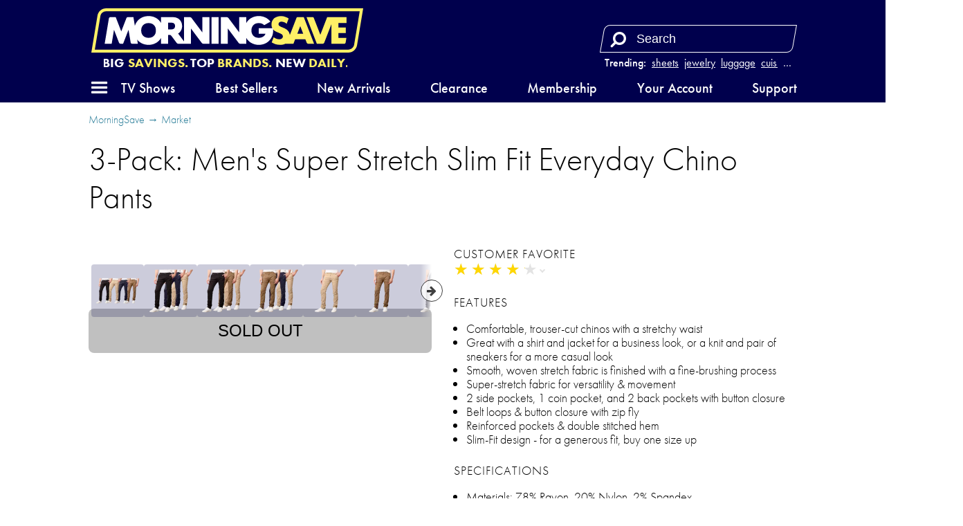

--- FILE ---
content_type: text/html; charset=utf-8
request_url: https://morningsave.com/deals/3-pack-men-s-super-stretch-slim-fit-everyday-chino-pants-2
body_size: 19636
content:

<!doctype html>
<html lang="en">
    <head>
        
<script async src="https://tagmanager.morningsave.com/gtag/js?id=G-WJZ87CP97G"></script>
<script>
    window.dataLayer = window.dataLayer || [];
    function gtag(){dataLayer.push(arguments);}
    gtag('js', new Date());
    gtag('config', 'G-WJZ87CP97G', {"transport_url":"https://tagmanager.morningsave.com"});

    
</script>
        <title>MorningSave: 3-Pack: Men&#39;s Super Stretch Slim Fit Everyday Chino Pants</title>
        
<script>
    if (window.screen.width <= 576) {
        document.write('<meta content="initial-scale=1.0,minimum-scale=1.0,width=device-width" id="viewport" name="viewport" />');
    } else {
        document.write('<meta content="width=1080" id="viewport" name="viewport" />');
    }
</script>
        <link href="https://morningsave.com/deals/3-pack-men-s-super-stretch-slim-fit-everyday-chino-pants-2" rel="canonical" />
        <link href="https://dnr5hf97quw3.cloudfront.net/styles/deals/details-413373be41a051557c49880958897438a04c2296.css" rel="stylesheet" />
        
        <meta property="og:description" content="3 for $39.99 (save 81%)" />
        
            
                <meta property="og:image" content="http://d2b8wt72ktn9a2.cloudfront.net/mediocre/image/upload/c_pad,f_auto,h_600,q_auto,w_600/sn62tbddsrnr8xajvw5z.png" />
                <meta property="og:image:height" content="600" />
                <meta property="og:image:secure_url" content="https://d2b8wt72ktn9a2.cloudfront.net/mediocre/image/upload/c_pad,f_auto,h_600,q_auto,w_600/sn62tbddsrnr8xajvw5z.png" />
                <meta property="og:image:width" content="600" />
            
                <meta property="og:image" content="http://d2b8wt72ktn9a2.cloudfront.net/mediocre/image/upload/c_pad,f_auto,h_600,q_auto,w_600/v0qjmpdyqvjbqk225d0l.png" />
                <meta property="og:image:height" content="600" />
                <meta property="og:image:secure_url" content="https://d2b8wt72ktn9a2.cloudfront.net/mediocre/image/upload/c_pad,f_auto,h_600,q_auto,w_600/v0qjmpdyqvjbqk225d0l.png" />
                <meta property="og:image:width" content="600" />
            
                <meta property="og:image" content="http://d2b8wt72ktn9a2.cloudfront.net/mediocre/image/upload/c_pad,f_auto,h_600,q_auto,w_600/edybgiwepnhqewbupgrh.png" />
                <meta property="og:image:height" content="600" />
                <meta property="og:image:secure_url" content="https://d2b8wt72ktn9a2.cloudfront.net/mediocre/image/upload/c_pad,f_auto,h_600,q_auto,w_600/edybgiwepnhqewbupgrh.png" />
                <meta property="og:image:width" content="600" />
            
                <meta property="og:image" content="http://d2b8wt72ktn9a2.cloudfront.net/mediocre/image/upload/c_pad,f_auto,h_600,q_auto,w_600/hw0wmkeoehcgu09nvydm.png" />
                <meta property="og:image:height" content="600" />
                <meta property="og:image:secure_url" content="https://d2b8wt72ktn9a2.cloudfront.net/mediocre/image/upload/c_pad,f_auto,h_600,q_auto,w_600/hw0wmkeoehcgu09nvydm.png" />
                <meta property="og:image:width" content="600" />
            
                <meta property="og:image" content="http://d2b8wt72ktn9a2.cloudfront.net/mediocre/image/upload/c_pad,f_auto,h_600,q_auto,w_600/ifsw6iwrsx15jouzslep.png" />
                <meta property="og:image:height" content="600" />
                <meta property="og:image:secure_url" content="https://d2b8wt72ktn9a2.cloudfront.net/mediocre/image/upload/c_pad,f_auto,h_600,q_auto,w_600/ifsw6iwrsx15jouzslep.png" />
                <meta property="og:image:width" content="600" />
            
                <meta property="og:image" content="http://d2b8wt72ktn9a2.cloudfront.net/mediocre/image/upload/c_pad,f_auto,h_600,q_auto,w_600/esk0qpmj5qn8fiw5wjqh.png" />
                <meta property="og:image:height" content="600" />
                <meta property="og:image:secure_url" content="https://d2b8wt72ktn9a2.cloudfront.net/mediocre/image/upload/c_pad,f_auto,h_600,q_auto,w_600/esk0qpmj5qn8fiw5wjqh.png" />
                <meta property="og:image:width" content="600" />
            
                <meta property="og:image" content="http://d2b8wt72ktn9a2.cloudfront.net/mediocre/image/upload/c_pad,f_auto,h_600,q_auto,w_600/alk3cgyvto3oq86x5k6l.png" />
                <meta property="og:image:height" content="600" />
                <meta property="og:image:secure_url" content="https://d2b8wt72ktn9a2.cloudfront.net/mediocre/image/upload/c_pad,f_auto,h_600,q_auto,w_600/alk3cgyvto3oq86x5k6l.png" />
                <meta property="og:image:width" content="600" />
            
                <meta property="og:image" content="http://d2b8wt72ktn9a2.cloudfront.net/mediocre/image/upload/c_pad,f_auto,h_600,q_auto,w_600/eoiaddjd1oy1i7hz83wg.png" />
                <meta property="og:image:height" content="600" />
                <meta property="og:image:secure_url" content="https://d2b8wt72ktn9a2.cloudfront.net/mediocre/image/upload/c_pad,f_auto,h_600,q_auto,w_600/eoiaddjd1oy1i7hz83wg.png" />
                <meta property="og:image:width" content="600" />
            
                <meta property="og:image" content="http://d2b8wt72ktn9a2.cloudfront.net/mediocre/image/upload/c_pad,f_auto,h_600,q_auto,w_600/xptx1opwngx0addgjtsl.png" />
                <meta property="og:image:height" content="600" />
                <meta property="og:image:secure_url" content="https://d2b8wt72ktn9a2.cloudfront.net/mediocre/image/upload/c_pad,f_auto,h_600,q_auto,w_600/xptx1opwngx0addgjtsl.png" />
                <meta property="og:image:width" content="600" />
            
        
        <meta property="og:title" content="3-Pack: Men&#39;s Super Stretch Slim Fit Everyday Chino Pants" />
        <meta property="og:type" content="website" />
        <meta property="og:url" content="https://morningsave.com/deals/3-pack-men-s-super-stretch-slim-fit-everyday-chino-pants-2" />
        <meta name="twitter:card" content="summary_large_image" />
        <meta name="twitter:description" content="3 for $39.99 (save 81%)" />
        <meta name="twitter:domain" content="morningsave.com" />
        
            <meta property="twitter:image" content="https://d2b8wt72ktn9a2.cloudfront.net/mediocre/image/upload/c_pad,f_auto,h_600,q_auto,w_600/sn62tbddsrnr8xajvw5z.png" />
        
        <meta name="twitter:site" content="@MorningSave" />
        <meta name="twitter:title" content="3-Pack: Men&#39;s Super Stretch Slim Fit Everyday Chino Pants" />
        
    
    
            </head>
    <body>
        

    
    

        <header id="header">
            <nav>
    <div class="branding">
        <a class="logo" href="/" title="Home">
            <svg height="31.115" width="191.210" viewBox="0 0 191.210 31.115" xmlns="http://www.w3.org/2000/svg">
    <path class="accent" d="m0 0h-512.376l12.236 73.457c1.423 8.543 8.741 14.742 17.4 14.742h512.376l-12.237-73.457c-1.422-8.543-8.74-14.742-17.399-14.742" fill="#eae4ee" transform="matrix(.35277777 0 0 -.35277777 180.75486 31.114647)"/>
    <path class="background" d="m146.94365 12.557617 2.07469 5.33329h-4.14973zm32.54057-2.18616h-5.70406v3.1115h5.18548v3.88937h-5.18548v3.37079h5.61869l-.5468 3.28189c-.0833.49989-.51612.86678-1.02271.86678h-8.97572v-13.66485l-5.05742 13.0041c-.15487.39864-.53869.6611-.96626.6611h-4.21993l-7.25981-18.6682909h4.2171c.42792 0 .81174.26282.96697.6611l4.5406 11.6720109 4.79778-12.3331109 13.61157-.001zm-27.03336 14.51927c-.42792 0-.81139-.26247-.96661-.6611l-.95285-2.44934h-7.17585l-1.21003 3.11044-5.77427.001c-1.03611.50377-2.28212.77752-3.68794.77752-2.38654 0-4.46652-.9331-5.83565-1.75472l1.41923-3.64807c.7239.57044 2.1971 1.51377 4.02766 1.51377 1.50707 0 2.4631-.80539 2.4631-2.07433 0-3.31329-8.03769-1.8034-8.03769-8.29734 0-3.5969205 2.62325-5.9633509 6.61141-5.9633509 2.40559 0 4.33881.95991 5.46946 1.69686l-1.4545 3.7390909c-.40569-.40146-1.71944-1.5469305-3.49603-1.5469305-1.34867 0-2.20415.7048505-2.20415 1.8150405 0 2.67159 7.37305 1.85773 7.99535 7.51311l4.58012-11.7785409c.15522-.39864.53939-.66146.96661-.66146h4.21957l7.25982 18.6682909zm-141.995873-22.8162509c-2.0365863 0-3.7574362 1.45803-4.0922222 3.46674l-3.914069 23.4992409h178.3062342c2.03659 0 3.75744-1.45803 4.09187-3.4671l3.91442-23.4988809z" fill="#714f8a"/>
    <path class="foreground" d="m56.583296 10.112797h-2.592917v4.6669h2.592917c1.461206 0 2.333625-.87242 2.333625-2.33363 0-1.46085-.872419-2.33327-2.333625-2.33327m-16.334316.25823c-3.150659 0-5.186539 2.03588-5.186539 5.18654 0 3.15031 2.03588 5.18584 5.186539 5.18584 3.150658 0 5.186538-2.03553 5.186538-5.18584 0-3.15066-2.03588-5.18654-5.186538-5.18654m37.388093 13.89839-7.570963-10.09509v10.71739h-8.815917c-.489655 0-.950736-.23072-1.2446-.6223l-3.7338-4.97875c-.293864-.39159-.754944-.6223-1.2446-.6223h-1.036814v6.22335h-4.926541v-4.13879c-1.686631 3.0166-4.88562 4.91666-8.814858 4.91666-3.372556 0-6.207125-1.40017-8.009114-3.70416l.487892 2.92629h-4.04742c-.506941 0-.939447-.36654-1.023055-.86642l-1.490134-8.93481-3.812469 9.80123h-1.703211c-.534458 0-1.014236-.32844-1.207911-.82656l-3.491089-8.97467-1.634772 9.80123h-4.9258363l2.9693303-17.8022309c.08326-.49988.515762-.86642 1.022703-.86642h3.785658l3.890434 10.0005509 3.630436-9.3390909c.154869-.39899.539044-.66146.966611-.66146h3.957108l1.007181 6.0392009c1.270705-4.0975105 4.926894-6.8170709 9.627658-6.8170709 3.929238 0 7.128227 1.9000604 8.814858 4.9166609v-4.1387909l8.556625.001c3.612797 0 6.222647 2.6098504 6.222647 6.2219409 0 2.30999-1.068211 4.20864-2.782711 5.27826l4.079169 5.43878v-16.9400409h4.148667c.489655 0 .950736.23037 1.2446.6223l7.570963 10.0950909v-10.7173909h4.926542v18.6686509h-4.148667c-.489655 0-.950736-.23072-1.2446-.6223m6.948664-18.0463509h4.926542v18.6686509h-4.926542zm33.188633 7.7784009h10.00971c.0677.50412.10407 1.02305.10407 1.5561 0 5.87058-4.2418 10.11202-10.11308 10.11202-3.9303 0-7.12999-1.90112-8.81627-4.91913v4.14126h-4.14866c-.48966 0-.95074-.23072-1.24425-.6223l-7.571322-10.09509v10.71739h-4.92654v-18.6686509h4.14867c.48965 0 .95073.23037 1.2446.6223l7.570962 10.0950909v-10.7173909h4.92654v4.1412609c1.68628-3.0180105 4.88597-4.9191309 8.81627-4.9191309 3.48545 0 6.39657 1.49472 8.18692 3.9377004l-4.35787 2.4585105c-.90452-.93874-2.22073-1.47038-3.82905-1.47038-3.15066 0-5.18654 2.03588-5.18654 5.18654 0 3.15031 2.03588 5.18584 5.18654 5.18584 2.28142 0 3.97722-1.06751 4.74028-2.85257h-4.74098z" fill="#fff" fill-rule="evenodd"/>
</svg>        </a>
        <span class="tagline"><svg preserveAspectRatio="xMidYMid meet" viewBox="-188 -12.5 376 25"><text dy="0.3em" fill="#fff" font-size="20" style="text-anchor: middle;">Big <tspan>Savings.</tspan> Top <tspan>Brands.</tspan> New <tspan>Daily.</tspan></text></svg></span>
    </div>
    <div class="search">
        
            <dl class="trending">
                <dt>Trending:</dt>
                
                    <dd><a href="/market?q=sheets" title="Search for sheets">sheets</a></dd>
                
                    <dd><a href="/market?q=jewelry" title="Search for jewelry">jewelry</a></dd>
                
                    <dd><a href="/market?q=luggage" title="Search for luggage">luggage</a></dd>
                
                    <dd><a href="/market?q=cuisinart" title="Search for cuisinart">cuisinart</a></dd>
                
                
                    <dd class="more"><label for="top-search">&hellip;</label></dd>
                
            </dl>
        
        <form action="/market" role="search">
            <div>
                <input autocomplete="off" id="top-search" name="q" placeholder="Search" required size="10" aria-label="Search term" title="Search term" type="search" />
                <button class="fa fa-flip-horizontal fa-search" aria-label="Search" type="submit" />
                <button class="fa fa-remove" aria-label="Clear" type="reset" />
            </div>
            
                <div class="trending-menu" tabindex="-1">
                    <h4>Trending</h4>
                    <ul>
                        
                            <li><a tabindex="0" href="/market?q=sheets" title="Search for sheets">sheets</a></li>
                        
                            <li><a tabindex="0" href="/market?q=jewelry" title="Search for jewelry">jewelry</a></li>
                        
                            <li><a tabindex="0" href="/market?q=luggage" title="Search for luggage">luggage</a></li>
                        
                            <li><a tabindex="0" href="/market?q=cuisinart" title="Search for cuisinart">cuisinart</a></li>
                        
                            <li><a tabindex="0" href="/market?q=vacuum" title="Search for vacuum">vacuum</a></li>
                        
                            <li><a tabindex="0" href="/market?q=power bank" title="Search for power bank">power bank</a></li>
                        
                            <li><a tabindex="0" href="/market?q=luminara" title="Search for luminara">luminara</a></li>
                        
                            <li><a tabindex="0" href="/market?q=dash cam" title="Search for dash cam">dash cam</a></li>
                        
                            <li><a tabindex="0" href="/market?q=blender" title="Search for blender">blender</a></li>
                        
                            <li><a tabindex="0" href="/market?q=air purifier" title="Search for air purifier">air purifier</a></li>
                        
                    </ul>
                </div>
            
        </form>
    </div>
    <a class="menu" role="button" aria-controls="hamburger-menu" tabindex="0" title="Menu"><i class="fa fa-bars"></i></a>
    <div class="sub-nav">
        <ul>
            <li><a class="tv-menu" role="button" aria-controls="tv-hamburger-menu" tabindex="0">TV Shows</a></li>
            <li><a href="/market">Best Sellers</a></li>
            <li><a href="/market/new-arrivals">New Arrivals</a></li>
            <li><a href="/market/clearance">Clearance</a></li>
            <li><a href="/membership">Membership</a></li>
            <li><a href="/account">Your Account</a></li>
            <li><a href="/support">Support</a></li>
        </ul>
    </div>
</nav>
        </header>
        <div class="hamburger-menu" id="hamburger-menu">
    <div class="overlay" id="hamburger-overlay"></div>
    <nav style="display: none;">
        
        <h1>Account</h1>
        <ul>
            
                <li><a class="button reverse email" href="/account/signin?returnurl=https%3A%2F%2Fmorningsave.com%2Fdeals%2F3-pack-men-s-super-stretch-slim-fit-everyday-chino-pants-2#email"><i class="fa fa-envelope"></i><span class="subtext">Sign in with Email</span></a></li>
                
                    <li><a class="button apple" href="/account/signin/apple?returnurl=https%3A%2F%2Fmorningsave.com%2Fdeals%2F3-pack-men-s-super-stretch-slim-fit-everyday-chino-pants-2"><i class="fa fa-apple"></i><span class="subtext">Sign in with Apple</span></a></li>
                
                
                    <li><a class="button facebook" href="/account/signin/facebook?returnurl=https%3A%2F%2Fmorningsave.com%2Fdeals%2F3-pack-men-s-super-stretch-slim-fit-everyday-chino-pants-2"><i class="fa fa-facebook-f"></i><span class="subtext">Sign in with Facebook</span></a></li>
                
                <li><p class="signup-opt-in">By continuing, you agree to our <a href="/terms" target="_blank">terms of use</a> and <a href="/privacy" target="_blank">privacy policy</a>.</p></li>
            
        </ul>
        <h1>Help</h1>
        <ul>
            <li><a href="/support"><i class="fa fa-fw fa-envelope-o"></i> Support</a></li>
            <li><a href="/faq"><i class="fa fa-fw fa-question-circle"></i> Frequently Asked Questions</a></li>
            <li><a href="/warranty"><i class="fa fa-fw fa-info-circle"></i> Warranty & Returns</a></li>
        </ul>
        <h1>Membership</h1>
        
            <p><span class="price formatted"><span class="amount"><span class="symbol">$</span><span class="whole">5<span class="separator">.</span></span><span class="fraction">99</span></span></span>/month gets you free shipping and more.</p>
            <ul class="membership">
                <li><a href="/membership"><i class="fa fa-fw fa-question-circle"></i> What Is Membership?</a></li>
                <li><a href="/membership/signup"><i class="fa fa-fw icon-membership"></i> Become a Member</a></li>
            </ul>
        
        <h1>Search</h1>
        <ul class="search">
            <li>
                <form action="/market" role="search">
                    <div>
                        <input autocomplete="off" name="q" required size="10" aria-label="Search term" aria-placeholder="Search" type="search" />
                        <button class="fa fa-search" aria-label="Search" type="submit" />
                        <button class="fa fa-remove" aria-label="Clear" type="reset" />
                    </div>
                </form>
            </li>
            
                <li>
                    <h2>Trending</h2>
                    <ul class="swipe-scroll trending">
                        
                            <li><a href="/market?q=sheets">sheets</a></li>
                        
                            <li><a href="/market?q=jewelry">jewelry</a></li>
                        
                            <li><a href="/market?q=luggage">luggage</a></li>
                        
                            <li><a href="/market?q=cuisinart">cuisinart</a></li>
                        
                            <li><a href="/market?q=vacuum">vacuum</a></li>
                        
                            <li><a href="/market?q=power bank">power bank</a></li>
                        
                            <li><a href="/market?q=luminara">luminara</a></li>
                        
                            <li><a href="/market?q=dash cam">dash cam</a></li>
                        
                            <li><a href="/market?q=blender">blender</a></li>
                        
                            <li><a href="/market?q=air purifier">air purifier</a></li>
                        
                    </ul>
                </li>
            
        </ul>
        <h1>Market</h1>
        <ul class="market">
            
            <li>
                <a class="best-sellers" href="/market">Best Sellers</a>
                
                    <ol class="swipe-scroll">
                        
                            
                            
                            
                                
                            
                            <li>
                                <a href="/deals/hakol-4-in-1-upgraded-natural-gas-leak-carbon-monoxide-detector" title="Hakol 4-In-1 Upgraded Natural Gas Leak &amp; Carbon Monoxide Detector">
                                    <img alt="Hakol 4-In-1 Upgraded Natural Gas Leak &amp; Carbon Monoxide Detector" height="120" loading="lazy" src="https://d2b8wt72ktn9a2.cloudfront.net/mediocre/image/upload/c_pad,dpr_2.0,f_auto,h_120,q_auto,w_120/lsxss1xj6wagxi4y7ozw.webp" width="120" />
                                    
                                        
                                        
                                            <span class="sold-text"><i class="flame"><svg viewBox="0 0 314.57812 400.54633" xmlns="http://www.w3.org/2000/svg">
    <path d="m.20947226 254.5s2.70000004-69.2 101.39999774-120c0 0 74.8-39.6 34.6-134.5 0 0 84.3 29 70.9 118.3 0 0-3.3 20.7-10.6 28.5 0 0-10 23.4 12 25.1 0 0 18.7 6.1 28.1-20.1 0 0-2.2-53 50.2-48 0 0-25.7 31.8 0 62 0 0 56.9 74 7.8 161.5 0 0-46.8 79.1-162.9 72.9.1 0-137.7999977-11.7-131.49999774-145.7z" />
</svg></i><span>1300+ Sold</span></span>
                                        
                                    
                                </a>
                            </li>
                        
                            
                            
                            
                                
                            
                            <li>
                                <a href="/deals/luxury-home-6-piece-cool-bamboo-fiber-sheet-set-1" title="Luxury Home 6-Piece Cool Rayon from Bamboo Sheet Set">
                                    <img alt="Luxury Home 6-Piece Cool Rayon from Bamboo Sheet Set" height="120" loading="lazy" src="https://d2b8wt72ktn9a2.cloudfront.net/mediocre/image/upload/c_pad,dpr_2.0,f_auto,h_120,q_auto,w_120/euj8nxn484fqd53fsa5b.webp" width="120" />
                                    
                                        
                                        
                                            <span class="sold-text"><i class="flame"><svg viewBox="0 0 314.57812 400.54633" xmlns="http://www.w3.org/2000/svg">
    <path d="m.20947226 254.5s2.70000004-69.2 101.39999774-120c0 0 74.8-39.6 34.6-134.5 0 0 84.3 29 70.9 118.3 0 0-3.3 20.7-10.6 28.5 0 0-10 23.4 12 25.1 0 0 18.7 6.1 28.1-20.1 0 0-2.2-53 50.2-48 0 0-25.7 31.8 0 62 0 0 56.9 74 7.8 161.5 0 0-46.8 79.1-162.9 72.9.1 0-137.7999977-11.7-131.49999774-145.7z" />
</svg></i><span>19900+ Sold</span></span>
                                        
                                    
                                </a>
                            </li>
                        
                            
                            
                            
                                
                            
                            <li>
                                <a href="/deals/latoua-mille-obsidian-element-cordless-touch-controlled-face-neck-led-duo-26" title="LaToua Mille Obsidian Element Cordless &amp; Touch Controlled Face &amp; Neck LED Duo">
                                    <img alt="LaToua Mille Obsidian Element Cordless &amp; Touch Controlled Face &amp; Neck LED Duo" height="120" loading="lazy" src="https://d2b8wt72ktn9a2.cloudfront.net/mediocre/image/upload/c_pad,dpr_2.0,f_auto,h_120,q_auto,w_120/rypppfsajtpoiy56gifn.webp" width="120" />
                                    
                                        
                                        
                                    
                                </a>
                            </li>
                        
                            
                            
                            
                                
                            
                            <li>
                                <a href="/deals/mirage-luggage-gala-3-piece-hardshell-dual-spinner-luggage-set" title="Mirage Luggage GALA 3-Piece Hardshell Dual Spinner Luggage Set">
                                    <img alt="Mirage Luggage GALA 3-Piece Hardshell Dual Spinner Luggage Set" height="120" loading="lazy" src="https://d2b8wt72ktn9a2.cloudfront.net/mediocre/image/upload/c_pad,dpr_2.0,f_auto,h_120,q_auto,w_120/lfxcoe5otmos4bnsdvsf.webp" width="120" />
                                    
                                        
                                        
                                    
                                </a>
                            </li>
                        
                            
                            
                            
                                
                            
                            <li>
                                <a href="/deals/cuisinart-11-piece-hard-anodized-nonstick-cookware-set-32" title="Cuisinart 11-Piece Hard Anodized Nonstick Cookware Set">
                                    <img alt="Cuisinart 11-Piece Hard Anodized Nonstick Cookware Set" height="120" loading="lazy" src="https://d2b8wt72ktn9a2.cloudfront.net/mediocre/image/upload/c_pad,dpr_2.0,f_auto,h_120,q_auto,w_120/enhowrmo7roarw9s4pts.webp" width="120" />
                                    
                                        
                                        
                                    
                                </a>
                            </li>
                        
                            
                            
                            
                                
                            
                            <li>
                                <a href="/deals/2-pack-hakol-him-and-hers-rechargeable-hand-warmers" title="2-Pack: Hakol Him And Hers Rechargeable Hand Warmers">
                                    <img alt="2-Pack: Hakol Him And Hers Rechargeable Hand Warmers" height="120" loading="lazy" src="https://d2b8wt72ktn9a2.cloudfront.net/mediocre/image/upload/c_pad,dpr_2.0,f_auto,h_120,q_auto,w_120/rl0njwwramo0mfma4zoi.webp" width="120" />
                                    
                                        
                                        
                                            <span class="sold-text"><i class="flame"><svg viewBox="0 0 314.57812 400.54633" xmlns="http://www.w3.org/2000/svg">
    <path d="m.20947226 254.5s2.70000004-69.2 101.39999774-120c0 0 74.8-39.6 34.6-134.5 0 0 84.3 29 70.9 118.3 0 0-3.3 20.7-10.6 28.5 0 0-10 23.4 12 25.1 0 0 18.7 6.1 28.1-20.1 0 0-2.2-53 50.2-48 0 0-25.7 31.8 0 62 0 0 56.9 74 7.8 161.5 0 0-46.8 79.1-162.9 72.9.1 0-137.7999977-11.7-131.49999774-145.7z" />
</svg></i><span>100+ Sold</span></span>
                                        
                                    
                                </a>
                            </li>
                        
                            
                            
                            
                                
                            
                            <li>
                                <a href="/deals/hannah-linen-6-piece-1800-series-premium-sheet-set" title="Hannah Linen 6-Piece 1800 Series Premium Sheet Set">
                                    <img alt="Hannah Linen 6-Piece 1800 Series Premium Sheet Set" height="120" loading="lazy" src="https://d2b8wt72ktn9a2.cloudfront.net/mediocre/image/upload/c_pad,dpr_2.0,f_auto,h_120,q_auto,w_120/vfygznowyijdvookosmv.webp" width="120" />
                                    
                                        
                                        
                                            <span class="sold-text"><i class="flame"><svg viewBox="0 0 314.57812 400.54633" xmlns="http://www.w3.org/2000/svg">
    <path d="m.20947226 254.5s2.70000004-69.2 101.39999774-120c0 0 74.8-39.6 34.6-134.5 0 0 84.3 29 70.9 118.3 0 0-3.3 20.7-10.6 28.5 0 0-10 23.4 12 25.1 0 0 18.7 6.1 28.1-20.1 0 0-2.2-53 50.2-48 0 0-25.7 31.8 0 62 0 0 56.9 74 7.8 161.5 0 0-46.8 79.1-162.9 72.9.1 0-137.7999977-11.7-131.49999774-145.7z" />
</svg></i><span>100+ Sold</span></span>
                                        
                                    
                                </a>
                            </li>
                        
                            
                            
                            
                                
                            
                            <li>
                                <a href="/deals/j-v-textiles-1000-thread-count-deep-pocket-luxury-sheet-set" title="J&amp;V Textiles 1000 Thread Count Deep Pocket Luxury Sheet Set">
                                    <img alt="J&amp;V Textiles 1000 Thread Count Deep Pocket Luxury Sheet Set" height="120" loading="lazy" src="https://d2b8wt72ktn9a2.cloudfront.net/mediocre/image/upload/c_pad,dpr_2.0,f_auto,h_120,q_auto,w_120/jkcbv247rr1rmwp8wddc.webp" width="120" />
                                    
                                        
                                        
                                            <span class="sold-text"><i class="flame"><svg viewBox="0 0 314.57812 400.54633" xmlns="http://www.w3.org/2000/svg">
    <path d="m.20947226 254.5s2.70000004-69.2 101.39999774-120c0 0 74.8-39.6 34.6-134.5 0 0 84.3 29 70.9 118.3 0 0-3.3 20.7-10.6 28.5 0 0-10 23.4 12 25.1 0 0 18.7 6.1 28.1-20.1 0 0-2.2-53 50.2-48 0 0-25.7 31.8 0 62 0 0 56.9 74 7.8 161.5 0 0-46.8 79.1-162.9 72.9.1 0-137.7999977-11.7-131.49999774-145.7z" />
</svg></i><span>1000+ Sold</span></span>
                                        
                                    
                                </a>
                            </li>
                        
                            
                            
                            
                                
                            
                            <li>
                                <a href="/deals/kathy-ireland-1000-thread-count-egyptian-cotton-rich-6-piece-sheet-set" title="Kathy Ireland 1000 Thread Count Egyptian Cotton Rich 6-Piece Sheet Set">
                                    <img alt="Kathy Ireland 1000 Thread Count Egyptian Cotton Rich 6-Piece Sheet Set" height="120" loading="lazy" src="https://d2b8wt72ktn9a2.cloudfront.net/mediocre/image/upload/c_pad,dpr_2.0,f_auto,h_120,q_auto,w_120/vcscyqg9uea1zcaraqqq.webp" width="120" />
                                    
                                        
                                        
                                    
                                </a>
                            </li>
                        
                            
                            
                            
                                
                            
                            <li>
                                <a href="/deals/sharper-image-purify-3-air-purifier-2" title="Sharper Image by Vornado PURIFY 3 Triple Stage HEPA Small Room Air Purifier">
                                    <img alt="Sharper Image by Vornado PURIFY 3 Triple Stage HEPA Small Room Air Purifier" height="120" loading="lazy" src="https://d2b8wt72ktn9a2.cloudfront.net/mediocre/image/upload/c_pad,dpr_2.0,f_auto,h_120,q_auto,w_120/chsj8gwgutocnvsbuvtb.webp" width="120" />
                                    
                                        
                                        
                                    
                                </a>
                            </li>
                        
                    </ol>
                
            </li>
            <li>
                <a class="new-arrivals" href="/market/new-arrivals">New Arrivals</a>
                
                    <ol class="swipe-scroll">
                        
                            
                            
                            
                                
                            
                            <li>
                                <a href="/deals/cuisinart-sandwich-grill-3" title="Cuisinart Sandwich Grill">
                                    <img alt="Cuisinart Sandwich Grill" height="120" loading="lazy" src="https://d2b8wt72ktn9a2.cloudfront.net/mediocre/image/upload/c_pad,dpr_2.0,f_auto,h_120,q_auto,w_120/rxiqaztcs45fw1zxba64.webp" width="120" />
                                    
                                        
                                        
                                            
                                            
                                            
                                                
                                            
                                            <span class="arrival-date"><i class="fa fa-certificate"></i><span>NEW 9&nbsp;hours ago</span></span>
                                        
                                    
                                </a>
                            </li>
                        
                            
                            
                            
                                
                            
                            <li>
                                <a href="/deals/cuisinart-5-function-griddler-3" title="Cuisinart Griddler Indoor Grill, Griddle and Panini Press">
                                    <img alt="Cuisinart Griddler Indoor Grill, Griddle and Panini Press" height="120" loading="lazy" src="https://d2b8wt72ktn9a2.cloudfront.net/mediocre/image/upload/c_pad,dpr_2.0,f_auto,h_120,q_auto,w_120/gqdwg5drtez3xylyke4s.webp" width="120" />
                                    
                                        
                                        
                                            
                                            
                                            
                                                
                                            
                                            <span class="arrival-date"><i class="fa fa-certificate"></i><span>NEW 9&nbsp;hours ago</span></span>
                                        
                                    
                                </a>
                            </li>
                        
                            
                            
                            
                                
                            
                            <li>
                                <a href="/deals/cuisinart-stainless-steel-3-quart-saute-6" title="Cuisinart 3-Quart Stainless Steel Saute Pan with Helper Handle and Lid">
                                    <img alt="Cuisinart 3-Quart Stainless Steel Saute Pan with Helper Handle and Lid" height="120" loading="lazy" src="https://d2b8wt72ktn9a2.cloudfront.net/mediocre/image/upload/c_pad,dpr_2.0,f_auto,h_120,q_auto,w_120/lq4obaa930pgvcvenmwy.webp" width="120" />
                                    
                                        
                                        
                                            
                                            
                                            
                                                
                                            
                                            <span class="arrival-date"><i class="fa fa-certificate"></i><span>NEW 9&nbsp;hours ago</span></span>
                                        
                                    
                                </a>
                            </li>
                        
                            
                            
                            
                                
                            
                            <li>
                                <a href="/deals/cuisinart-premium-non-stick-3-quart-saute-pan-helper-handle-4" title="Cuisinart Premium Non-Stick 3-Quart Saute Pan Helper Handle">
                                    <img alt="Cuisinart Premium Non-Stick 3-Quart Saute Pan Helper Handle" height="120" loading="lazy" src="https://d2b8wt72ktn9a2.cloudfront.net/mediocre/image/upload/c_pad,dpr_2.0,f_auto,h_120,q_auto,w_120/u3neps3qlpytryg8sewk.webp" width="120" />
                                    
                                        
                                        
                                            
                                            
                                            
                                                
                                            
                                            <span class="arrival-date"><i class="fa fa-certificate"></i><span>NEW 9&nbsp;hours ago</span></span>
                                        
                                    
                                </a>
                            </li>
                        
                            
                            
                            
                                
                            
                            <li>
                                <a href="/deals/8-pack-energetic-lighting-a19-8w-google-smart-bulbs-2700k-6500k" title="8-Pack: Energetic Lighting A19 8W Google Smart Bulbs (2700K-6500K)">
                                    <img alt="8-Pack: Energetic Lighting A19 8W Google Smart Bulbs (2700K-6500K)" height="120" loading="lazy" src="https://d2b8wt72ktn9a2.cloudfront.net/mediocre/image/upload/c_pad,dpr_2.0,f_auto,h_120,q_auto,w_120/bpyskyn8jfonylt22rse.webp" width="120" />
                                    
                                        
                                        
                                            
                                            
                                            
                                                
                                            
                                            <span class="arrival-date"><i class="fa fa-certificate"></i><span>NEW 10&nbsp;hours ago</span></span>
                                        
                                    
                                </a>
                            </li>
                        
                            
                            
                            
                                
                            
                            <li>
                                <a href="/deals/6-pack-energetic-lighting-a15-5-5w-energy-saving-light-bulbs-warm-white" title="6-Pack: Energetic Lighting A15 5.5W Energy Saving Light Bulbs">
                                    <img alt="6-Pack: Energetic Lighting A15 5.5W Energy Saving Light Bulbs" height="120" loading="lazy" src="https://d2b8wt72ktn9a2.cloudfront.net/mediocre/image/upload/c_pad,dpr_2.0,f_auto,h_120,q_auto,w_120/xskgu7n1cfdwentm3tex.webp" width="120" />
                                    
                                        
                                        
                                            
                                            
                                            
                                                
                                            
                                            <span class="arrival-date"><i class="fa fa-certificate"></i><span>NEW 10&nbsp;hours ago</span></span>
                                        
                                    
                                </a>
                            </li>
                        
                            
                            
                            
                                
                            
                            <li>
                                <a href="/deals/4-pack-energetic-lighting-a19-8w-amazon-alexa-smart-color-bulbs-2700k-6500k" title="4-Pack: Energetic Lighting A19 8W Amazon Alexa Smart Color Bulbs (2700K-6500K)">
                                    <img alt="4-Pack: Energetic Lighting A19 8W Amazon Alexa Smart Color Bulbs (2700K-6500K)" height="120" loading="lazy" src="https://d2b8wt72ktn9a2.cloudfront.net/mediocre/image/upload/c_pad,dpr_2.0,f_auto,h_120,q_auto,w_120/dcnir7ou2zsl3acfynt8.webp" width="120" />
                                    
                                        
                                        
                                            
                                            
                                            
                                                
                                            
                                            <span class="arrival-date"><i class="fa fa-certificate"></i><span>NEW 10&nbsp;hours ago</span></span>
                                        
                                    
                                </a>
                            </li>
                        
                            
                            
                            
                                
                            
                            <li>
                                <a href="/deals/house-of-marley-positive-vibration-2-wireless-on-ear-bluetooth-headphones-9" title="House of Marley Positive Vibration 2 Wireless On Ear Bluetooth Headphones">
                                    <img alt="House of Marley Positive Vibration 2 Wireless On Ear Bluetooth Headphones" height="120" loading="lazy" src="https://d2b8wt72ktn9a2.cloudfront.net/mediocre/image/upload/c_pad,dpr_2.0,f_auto,h_120,q_auto,w_120/k4yfsvws32rwod5rmvk0.webp" width="120" />
                                    
                                        
                                        
                                            
                                            
                                            
                                                
                                            
                                            <span class="arrival-date"><i class="fa fa-certificate"></i><span>NEW a&nbsp;day ago</span></span>
                                        
                                    
                                </a>
                            </li>
                        
                            
                            
                            
                                
                            
                            <li>
                                <a href="/deals/kenneth-cole-men-s-puffer-jacket-with-bib" title="Kenneth Cole Men&#39;s Puffer Jacket with Bib">
                                    <img alt="Kenneth Cole Men&#39;s Puffer Jacket with Bib" height="120" loading="lazy" src="https://d2b8wt72ktn9a2.cloudfront.net/mediocre/image/upload/c_pad,dpr_2.0,f_auto,h_120,q_auto,w_120/p5934czmu3lbmyn3vp3z.webp" width="120" />
                                    
                                        
                                        
                                            
                                            
                                            
                                                
                                            
                                            <span class="arrival-date"><i class="fa fa-certificate"></i><span>NEW 2&nbsp;days ago</span></span>
                                        
                                    
                                </a>
                            </li>
                        
                            
                            
                            
                                
                            
                            <li>
                                <a href="/deals/poppy-harper-elise-saddle-crossbody-2" title="Poppy &amp; Harper Elise Saddle Crossbody">
                                    <img alt="Poppy &amp; Harper Elise Saddle Crossbody" height="120" loading="lazy" src="https://d2b8wt72ktn9a2.cloudfront.net/mediocre/image/upload/c_pad,dpr_2.0,f_auto,h_120,q_auto,w_120/dumfhebbrbhb7djnd71l.webp" width="120" />
                                    
                                        
                                        
                                            
                                            
                                            
                                                
                                            
                                            <span class="arrival-date"><i class="fa fa-certificate"></i><span>NEW 2&nbsp;days ago</span></span>
                                        
                                    
                                </a>
                            </li>
                        
                    </ol>
                
            </li>
            <li>
                <a class="clearance" href="/market/clearance">Clearance</a>
                
                    <ol class="swipe-scroll">
                        
                            
                            
                            
                                
                            
                            <li>
                                <a href="/deals/2-pack-nicole-miller-ladies-chenille-popcorn-lodge-socks-34" title="2-Pack: Nicole Miller Ladies Chenille Popcorn Lodge Socks">
                                    <img alt="2-Pack: Nicole Miller Ladies Chenille Popcorn Lodge Socks" height="120" loading="lazy" src="https://d2b8wt72ktn9a2.cloudfront.net/mediocre/image/upload/c_pad,dpr_2.0,f_auto,h_120,q_auto,w_120/uskgksgvik9nbeslen9o.webp" width="120" />
                                    
                                </a>
                            </li>
                        
                            
                            
                            
                                
                            
                            <li>
                                <a href="/deals/design-imports-candy-cane-print-ornament-storage-13" title="Design Imports Candy Cane Print Ornament Storage">
                                    <img alt="Design Imports Candy Cane Print Ornament Storage" height="120" loading="lazy" src="https://d2b8wt72ktn9a2.cloudfront.net/mediocre/image/upload/c_pad,dpr_2.0,f_auto,h_120,q_auto,w_120/cdb9qt4doamcnalivpee.webp" width="120" />
                                    
                                        
                                        
                                    
                                </a>
                            </li>
                        
                            
                            
                            
                                
                            
                            <li>
                                <a href="/deals/prai-beauty-24k-gold-wrinkle-repair-day-and-night-creme-holiday-set-11" title="PRAI Beauty 24K Gold Wrinkle Repair Day and Night Creme Holiday Set">
                                    <img alt="PRAI Beauty 24K Gold Wrinkle Repair Day and Night Creme Holiday Set" height="120" loading="lazy" src="https://d2b8wt72ktn9a2.cloudfront.net/mediocre/image/upload/c_pad,dpr_2.0,f_auto,h_120,q_auto,w_120/w42mqh2wetvyvzumkqk0.webp" width="120" />
                                    
                                        
                                        
                                    
                                </a>
                            </li>
                        
                            
                            
                            
                                
                            
                            <li>
                                <a href="/deals/1-or-2-pack-august-leo-home-2-in-1-led-tree-topper-stand-jeweled-snowflake" title="1 or 2-Pack: August &amp; Leo Home 2-in-1 LED Tree Topper &amp; Stand Jeweled Snowflake">
                                    <img alt="1 or 2-Pack: August &amp; Leo Home 2-in-1 LED Tree Topper &amp; Stand Jeweled Snowflake" height="120" loading="lazy" src="https://d2b8wt72ktn9a2.cloudfront.net/mediocre/image/upload/c_pad,dpr_2.0,f_auto,h_120,q_auto,w_120/h0vvztcmbqja7hbjtews.webp" width="120" />
                                    
                                        
                                        
                                    
                                </a>
                            </li>
                        
                            
                            
                            
                                
                            
                            <li>
                                <a href="/deals/2-pack-georgia-brown-seasonal-metal-illusion-spinners-trick-or-treat" title="2-Pack: Georgia Brown Seasonal Metal Illusion Spinners (Trick or Treat)">
                                    <img alt="2-Pack: Georgia Brown Seasonal Metal Illusion Spinners (Trick or Treat)" height="120" loading="lazy" src="https://d2b8wt72ktn9a2.cloudfront.net/mediocre/image/upload/c_pad,dpr_2.0,f_auto,h_120,q_auto,w_120/doa8nt11qg8ztopyh9tf.webp" width="120" />
                                    
                                        
                                        
                                    
                                </a>
                            </li>
                        
                            
                            
                            
                                
                            
                            <li>
                                <a href="/deals/3-pack-kerasal-intensive-foot-repair-0-5-oz-7" title="3-Pack: Kerasal Intensive Foot Repair (0.5 oz)">
                                    <img alt="3-Pack: Kerasal Intensive Foot Repair (0.5 oz)" height="120" loading="lazy" src="https://d2b8wt72ktn9a2.cloudfront.net/mediocre/image/upload/c_pad,dpr_2.0,f_auto,h_120,q_auto,w_120/ghp1spvmgpvd0cc5csgx.webp" width="120" />
                                    
                                        
                                        
                                    
                                </a>
                            </li>
                        
                            
                            
                            
                                
                            
                            <li>
                                <a href="/deals/2-pack-international-report-v-neck-shirt-lavender-pink-15" title="2-Pack: International Report V-Neck Shirt (Lavender, Pink)">
                                    <img alt="2-Pack: International Report V-Neck Shirt (Lavender, Pink)" height="120" loading="lazy" src="https://d2b8wt72ktn9a2.cloudfront.net/mediocre/image/upload/c_pad,dpr_2.0,f_auto,h_120,q_auto,w_120/zws9mfpiyxtzqyyy7uo9.webp" width="120" />
                                    
                                        
                                        
                                    
                                </a>
                            </li>
                        
                            
                            
                            
                                
                            
                            <li>
                                <a href="/deals/3-pack-international-report-mens-100-cotton-t-shirts-20" title="3-Pack: International Report Mens 100% Cotton T-Shirts">
                                    <img alt="3-Pack: International Report Mens 100% Cotton T-Shirts" height="120" loading="lazy" src="https://d2b8wt72ktn9a2.cloudfront.net/mediocre/image/upload/c_pad,dpr_2.0,f_auto,h_120,q_auto,w_120/hqopcraazldx7pmkt8jj.webp" width="120" />
                                    
                                        
                                        
                                    
                                </a>
                            </li>
                        
                            
                            
                            
                                
                            
                            <li>
                                <a href="/deals/3-pack-nature-s-craft-magnesium-glycinate-powder-6" title="3-Pack: Nature&#39;s Craft Magnesium Glycinate Powder">
                                    <img alt="3-Pack: Nature&#39;s Craft Magnesium Glycinate Powder" height="120" loading="lazy" src="https://d2b8wt72ktn9a2.cloudfront.net/mediocre/image/upload/c_pad,dpr_2.0,f_auto,h_120,q_auto,w_120/clky0zyfx7j66uzfkogn.webp" width="120" />
                                    
                                        
                                        
                                    
                                </a>
                            </li>
                        
                            
                            
                            
                                
                            
                            <li>
                                <a href="/deals/2-pack-pogo-dual-cob-led-mini-night-lantern-21" title="2-Pack: Pogo Dual COB LED Mini Night Lantern">
                                    <img alt="2-Pack: Pogo Dual COB LED Mini Night Lantern" height="120" loading="lazy" src="https://d2b8wt72ktn9a2.cloudfront.net/mediocre/image/upload/c_pad,dpr_2.0,f_auto,h_120,q_auto,w_120/yiilby2ildi9hmy6izpm.webp" width="120" />
                                    
                                        
                                        
                                    
                                </a>
                            </li>
                        
                    </ol>
                
            </li>
        </ul>
        
            <h1>Shop by TV Show</h1>
            <ul class="shows">
            
                

                
                    <li>
                        <a href="/accessonline"><img alt="Access Hollywood" loading="lazy" src="https://d2b8wt72ktn9a2.cloudfront.net/mediocre/video/upload/e_boomerang/eo_34,e_loop,fl_lossy,so_30,w_140/g_south_east,h_36,l_tklmv7kwhghrjukwgbcb,x_4,y_4/v1694538820/eb3508vgcwmyjfiqivx6.gif" /><span>Access Hollywood</span></a>
                    </li>
                
            
                

                
                    <li>
                        <a href="/dailyblastlive"><img alt="Daily Blast Live" loading="lazy" src="https://d2b8wt72ktn9a2.cloudfront.net/mediocre/video/upload/e_boomerang/eo_74.5,e_loop,fl_lossy,so_72,w_140/g_south_east,h_36,l_ersn1pxbpndbbf0dk1mj,x_4,y_4/v3jdxw0qmkv8c3fvj4at.gif" /><span>Daily Blast Live</span></a>
                    </li>
                
            
                

                
                    <li>
                        <a href="/dailymailtv"><img alt="DailyMail TV" loading="lazy" src="https://d2b8wt72ktn9a2.cloudfront.net/mediocre/video/upload/e_boomerang/eo_236,e_loop,fl_lossy,so_233,w_140/g_south_east,h_36,l_xq09kdrh5a2zjlsj21en,x_4,y_4/v1659453766/dqzyv5f7d4uiayeggwyh.gif" /><span>DailyMail TV</span></a>
                    </li>
                
            
                

                
                    <li>
                        <a href="/dishnation"><img alt="Dish Nation" loading="lazy" src="https://d2b8wt72ktn9a2.cloudfront.net/mediocre/video/upload/e_boomerang/a_hflip/eo_104.1,e_loop,fl_lossy,so_100.6,w_140/g_south_east,h_52,l_h0twtzpvwfcm0roismpa,x_4,y_-8/mujyxtfr0p3yjy0asizm.gif" /><span>Dish Nation</span></a>
                    </li>
                
            
                

                
                    <li>
                        <a href="/etonline"><img alt="Entertainment Tonight" loading="lazy" src="https://d2b8wt72ktn9a2.cloudfront.net/mediocre/video/upload/e_boomerang/eo_87.5,e_loop,fl_lossy,so_86,w_140/g_south_east,h_36,l_et-logo_fvwhdo,x_4,y_4/s1gdytkqvpj1wwaaipdi.gif" /><span>Entertainment Tonight</span></a>
                    </li>
                
            
                

                
                    <li>
                        <a href="/extratv"><img alt="Extra" loading="lazy" src="https://d2b8wt72ktn9a2.cloudfront.net/mediocre/video/upload/e_boomerang/e_loop,eo_83,fl_lossy,so_81,w_140/g_south_east,h_20,l_zakyfbfwcuwgr0dmcher,x_4,y_4/v1758663623/80089c03fbe6a25c612efa696ad5e069.gif" /><span>Extra</span></a>
                    </li>
                
            
                

                
                    <li>
                        <a href="/insideedition"><img alt="Inside Edition" loading="lazy" src="https://d2b8wt72ktn9a2.cloudfront.net/mediocre/video/upload/e_boomerang/eo_55,e_loop,fl_lossy,so_53,w_140/g_south_east,h_30,l_Inside_Edition_logo_hzpkun,x_4,y_4/v1730409741/32115f1e768e6d282d6d01c22b72605c.gif" /><span>Inside Edition</span></a>
                    </li>
                
            
                

                
                    <li>
                        <a href="/karamoshow"><img alt="Karamo" loading="lazy" src="https://d2b8wt72ktn9a2.cloudfront.net/mediocre/video/upload/e_boomerang/eo_50,e_loop,fl_lossy,so_47,w_140/g_south_east,h_36,l_gtjqsqosbkpoyql6xrrt,x_4,y_4/v1712160876/bxlbgj62iw0qxhgoiuab.gif" /><span>Karamo</span></a>
                    </li>
                
            
                

                
                    <li>
                        <a href="/rachaelrayshow"><img alt="Rachael Ray" loading="lazy" src="https://d2b8wt72ktn9a2.cloudfront.net/mediocre/video/upload/e_boomerang/eo_148.5,e_loop,fl_lossy,so_147,w_140/g_south_east,h_24,l_y1b6uxk3spoakyj2rehx,x_4,y_4/fwsgz1f9yqltml5so8y5.gif" /><span>Rachael Ray</span></a>
                    </li>
                
            
                

                
                    <li>
                        <a href="/sherrishowtv"><img alt="Sherri" loading="lazy" src="https://d2b8wt72ktn9a2.cloudfront.net/mediocre/video/upload/e_boomerang/eo_3,e_loop,fl_lossy,so_1,w_140/g_south_east,h_36,l_miyrf0ehljtvqthoshu9,x_4,y_4/kzx7y9irbtgnymcq1w82.gif" /><span>Sherri</span></a>
                    </li>
                
            
                

                
                    <li>
                        <a href="/jenniferhudsonshow"><img alt="The Jennifer Hudson Show" loading="lazy" src="https://d2b8wt72ktn9a2.cloudfront.net/mediocre/video/upload/e_boomerang/eo_9,e_loop,fl_lossy,so_7,w_140/g_south_east,h_36,l_rmpeolq7vk4ykkpsqtmo,x_4,y_4/v1715013936/pre7ux1xsxe8pnx6kgte.gif" /><span>The Jennifer Hudson Show</span></a>
                    </li>
                
            
                

                
                    <li>
                        <a href="/kellyclarksonshow"><img alt="The Kelly Clarkson Show" loading="lazy" src="https://d2b8wt72ktn9a2.cloudfront.net/mediocre/video/upload/e_boomerang/eo_72.1,e_loop,fl_lossy,so_70.6,w_140/g_south_east,h_36,l_p4k47blusc6syphx9ybg,x_4,y_4/xscgq7q9na34iizumo4b.gif" /><span>The Kelly Clarkson Show</span></a>
                    </li>
                
            
                

                
                    <li>
                        <a href="/stevewilkos"><img alt="The Steve Wilkos Show" loading="lazy" src="https://d2b8wt72ktn9a2.cloudfront.net/mediocre/video/upload/e_boomerang/eo_75,e_loop,fl_lossy,so_72.9,w_140/g_south_east,h_40,l_whgx9mceyl9r07sbn1tl,x_4,y_0/v1729714494/oli1y1jxd7rovu7usist.gif" /><span>The Steve Wilkos Show</span></a>
                    </li>
                
            
                

                
                    <li>
                        <a href="/thetalk"><img alt="The Talk" loading="lazy" src="https://d2b8wt72ktn9a2.cloudfront.net/mediocre/video/upload/e_boomerang/eo_169,e_loop,fl_lossy,so_167,w_140/g_south_east,h_36,l_fxoqtzpranlewik7gfkk,x_4,y_4/wvwvn4vwvagw9tecuubq.gif" /><span>The Talk</span></a>
                    </li>
                
            
            </ul>
        
        <h1>App</h1>
        <ul class="apps">
            <li class="iOS">
                <a aria-label="Download on the App Store" class="iOS" href="https://itunes.apple.com/us/app/morningsave/id1408225681?mt=8" style="background-image:url(https://d2b8wt72ktn9a2.cloudfront.net/mediocre/image/upload/v1620255300/ow2mzg2wbaixfzizx6ev.svg)" target="_blank"></a>
            </li>
        </ul>
    </nav>
    <div class="controls" style="display: none;"><button aria-label="Close">×</button></div>
</div>
<div class="hamburger-menu" id="tv-hamburger-menu">
    <div class="overlay" id="tv-hamburger-overlay"></div>
    <nav style="display: none;">
        
            <h1>Shop by TV Show</h1>
<ul class="shows">
    
        
            
            
            
            
                <li class="accessonline" style="--accent-color: #b80131; --background-color: #6dccc8; --foreground-color: #fff;">
                    <a href="/accessonline" style="background-image: url(https://d2b8wt72ktn9a2.cloudfront.net/mediocre/image/upload/c_pad,dpr_2.0,f_auto,h_100,o_50,q_auto/lp3q5bxr303sagb24jdb.webp);">
                        <img alt="Access Hollywood" class="thumbnail" loading="lazy" src="https://d2b8wt72ktn9a2.cloudfront.net/mediocre/video/upload/e_boomerang/eo_34,e_loop,fl_lossy,so_30,w_280/v1694538820/eb3508vgcwmyjfiqivx6.gif" />
                        <span>Access Hollywood</span>
                        <img alt="Access Hollywood logo" class="logo" loading="lazy" src="https://d2b8wt72ktn9a2.cloudfront.net/mediocre/image/upload/c_pad,dpr_2.0,f_auto,h_48,q_auto/hzmaiqcbsmgartmnifcv.webp" />
                    </a>
                </li>
            
        
    
        
            
            
            
            
                <li class="dailyblastlive" style="--accent-color: #002b70; --background-color: #1daefa; --foreground-color: #fff;">
                    <a href="/dailyblastlive" style="background-image: url(https://d2b8wt72ktn9a2.cloudfront.net/mediocre/image/upload/c_pad,dpr_2.0,f_auto,h_100,o_50,q_auto/gikbnuzfntbkqwavsw0v.webp);">
                        <img alt="Daily Blast Live" class="thumbnail" loading="lazy" src="https://d2b8wt72ktn9a2.cloudfront.net/mediocre/video/upload/e_boomerang/eo_74.5,e_loop,fl_lossy,so_72,w_280/v3jdxw0qmkv8c3fvj4at.gif" />
                        <span>Daily Blast Live</span>
                        <img alt="Daily Blast Live logo" class="logo" loading="lazy" src="https://d2b8wt72ktn9a2.cloudfront.net/mediocre/image/upload/c_pad,dpr_2.0,f_auto,h_48,q_auto/zbctpbg56hvamla03mje.webp" />
                    </a>
                </li>
            
        
    
        
            
            
            
            
                <li class="dailymailtv" style="--accent-color: #0c379f; --background-color: #c6c6c6; --foreground-color: #fff;">
                    <a href="/dailymailtv" style="background-image: url(https://d2b8wt72ktn9a2.cloudfront.net/mediocre/image/upload/c_pad,dpr_2.0,f_auto,h_100,o_50,q_auto/as7nhyckvwmtjnn9hvm6.webp);">
                        <img alt="DailyMail TV" class="thumbnail" loading="lazy" src="https://d2b8wt72ktn9a2.cloudfront.net/mediocre/video/upload/e_boomerang/eo_236,e_loop,fl_lossy,so_233,w_280/v1659453766/dqzyv5f7d4uiayeggwyh.gif" />
                        <span>DailyMail TV</span>
                        <img alt="DailyMail TV logo" class="logo" loading="lazy" src="https://d2b8wt72ktn9a2.cloudfront.net/mediocre/image/upload/c_pad,dpr_2.0,f_auto,h_48,q_auto/jare9f7oq8clcb6s6dtb.webp" />
                    </a>
                </li>
            
        
    
        
            
            
            
            
                <li class="dishnation" style="--accent-color: #1348c1; --background-color: #61cdff; --foreground-color: #fff;">
                    <a href="/dishnation" style="background-image: url(https://d2b8wt72ktn9a2.cloudfront.net/mediocre/image/upload/c_pad,dpr_2.0,f_auto,h_100,o_50,q_auto/k7pw5ww1ozugxnzpr6dr.webp);">
                        <img alt="Dish Nation" class="thumbnail" loading="lazy" src="https://d2b8wt72ktn9a2.cloudfront.net/mediocre/video/upload/e_boomerang/eo_104.1,e_loop,fl_lossy,so_100.6,w_280/mujyxtfr0p3yjy0asizm.gif" />
                        <span>Dish Nation</span>
                        <img alt="Dish Nation logo" class="logo" loading="lazy" src="https://d2b8wt72ktn9a2.cloudfront.net/mediocre/image/upload/c_pad,dpr_2.0,f_auto,h_48,q_auto/t0b3pzp6unt7bcxnkffe.webp" />
                    </a>
                </li>
            
        
    
        
            
            
            
            
                <li class="etonline" style="--accent-color: #010101; --background-color: #f4c552; --foreground-color: #fff;">
                    <a href="/etonline" style="background-image: url(https://d2b8wt72ktn9a2.cloudfront.net/mediocre/image/upload/c_pad,dpr_2.0,f_auto,h_100,o_50,q_auto/p5cr2llbq7md6kfricib.webp);">
                        <img alt="Entertainment Tonight" class="thumbnail" loading="lazy" src="https://d2b8wt72ktn9a2.cloudfront.net/mediocre/video/upload/e_boomerang/eo_87.5,e_loop,fl_lossy,so_86,w_280/s1gdytkqvpj1wwaaipdi.gif" />
                        <span>Entertainment Tonight</span>
                        <img alt="Entertainment Tonight logo" class="logo" loading="lazy" src="https://d2b8wt72ktn9a2.cloudfront.net/mediocre/image/upload/c_pad,dpr_2.0,f_auto,h_48,q_auto/ojnortzzqvi9bfymclzi.webp" />
                    </a>
                </li>
            
        
    
        
            
            
            
            
                <li class="extratv" style="--accent-color: #000d65; --background-color: #90e6ff; --foreground-color: #fff;">
                    <a href="/extratv" style="background-image: url(https://d2b8wt72ktn9a2.cloudfront.net/mediocre/image/upload/c_pad,dpr_2.0,f_auto,h_100,o_50,q_auto/fw5jvmmgdbuohreiznai.webp);">
                        <img alt="Extra" class="thumbnail" loading="lazy" src="https://d2b8wt72ktn9a2.cloudfront.net/mediocre/video/upload/e_boomerang/e_loop,eo_83,fl_lossy,so_81,w_280/v1758663623/80089c03fbe6a25c612efa696ad5e069.gif" />
                        <span>Extra</span>
                        <img alt="Extra logo" class="logo" loading="lazy" src="https://d2b8wt72ktn9a2.cloudfront.net/mediocre/image/upload/c_pad,dpr_2.0,f_auto,h_48,q_auto/lotqeyj7qwqbgovvgwbb.webp" />
                    </a>
                </li>
            
        
    
        
            
            
            
            
                <li class="insideedition" style="--accent-color: #000; --background-color: #eb1c22; --foreground-color: #fff;">
                    <a href="/insideedition" style="background-image: url(https://d2b8wt72ktn9a2.cloudfront.net/mediocre/image/upload/c_pad,dpr_2.0,f_auto,h_100,o_50,q_auto/qkmrfswxibttgccplmgs.webp);">
                        <img alt="Inside Edition" class="thumbnail" loading="lazy" src="https://d2b8wt72ktn9a2.cloudfront.net/mediocre/video/upload/e_boomerang/eo_55,e_loop,fl_lossy,so_53,w_280/v1730409741/32115f1e768e6d282d6d01c22b72605c.gif" />
                        <span>Inside Edition</span>
                        <img alt="Inside Edition logo" class="logo" loading="lazy" src="https://d2b8wt72ktn9a2.cloudfront.net/mediocre/image/upload/c_pad,dpr_2.0,f_auto,h_48,q_auto/jg2gbjhcbmxsnuizhnnn.webp" />
                    </a>
                </li>
            
        
    
        
            
            
            
            
                <li class="karamoshow" style="--accent-color: #14352c; --background-color: #1c9c64; --foreground-color: #fff;">
                    <a href="/karamoshow" style="background-image: url(https://d2b8wt72ktn9a2.cloudfront.net/mediocre/image/upload/c_pad,dpr_2.0,f_auto,h_100,o_50,q_auto/vqo4oeuvxjgo3j272fq3.webp);">
                        <img alt="Karamo" class="thumbnail" loading="lazy" src="https://d2b8wt72ktn9a2.cloudfront.net/mediocre/video/upload/e_boomerang/eo_50,e_loop,fl_lossy,so_47,w_280/v1712160876/bxlbgj62iw0qxhgoiuab.gif" />
                        <span>Karamo</span>
                        <img alt="Karamo logo" class="logo" loading="lazy" src="https://d2b8wt72ktn9a2.cloudfront.net/mediocre/image/upload/c_pad,dpr_2.0,f_auto,h_48,q_auto/aoq0yxq5edolgzjiufa1.webp" />
                    </a>
                </li>
            
        
    
        
            
            
            
            
                <li class="rachaelrayshow" style="--accent-color: #fa3340; --background-color: #fa9d81; --foreground-color: #fff;">
                    <a href="/rachaelrayshow" style="background-image: url(https://d2b8wt72ktn9a2.cloudfront.net/mediocre/image/upload/c_pad,dpr_2.0,f_auto,h_100,o_50,q_auto/jfvbpuk6k2zp9u5mc3sw.webp);">
                        <img alt="Rachael Ray" class="thumbnail" loading="lazy" src="https://d2b8wt72ktn9a2.cloudfront.net/mediocre/video/upload/e_boomerang/eo_148.5,e_loop,fl_lossy,so_147,w_280/fwsgz1f9yqltml5so8y5.gif" />
                        <span>Rachael Ray</span>
                        <img alt="Rachael Ray logo" class="logo" loading="lazy" src="https://d2b8wt72ktn9a2.cloudfront.net/mediocre/image/upload/c_pad,dpr_2.0,f_auto,h_48,q_auto/xyixrjdmlitjmzkswgn2.webp" />
                    </a>
                </li>
            
        
    
        
            
            
            
            
                <li class="sherrishowtv" style="--accent-color: #df5a77; --background-color: #aae6f1; --foreground-color: #fff;">
                    <a href="/sherrishowtv" style="background-image: url(https://d2b8wt72ktn9a2.cloudfront.net/mediocre/image/upload/c_pad,dpr_2.0,f_auto,h_100,o_50,q_auto/bplpthjdzrrwwm1zhc22.webp);">
                        <img alt="Sherri" class="thumbnail" loading="lazy" src="https://d2b8wt72ktn9a2.cloudfront.net/mediocre/video/upload/e_boomerang/eo_3,e_loop,fl_lossy,so_1,w_280/kzx7y9irbtgnymcq1w82.gif" />
                        <span>Sherri</span>
                        <img alt="Sherri logo" class="logo" loading="lazy" src="https://d2b8wt72ktn9a2.cloudfront.net/mediocre/image/upload/c_pad,dpr_2.0,f_auto,h_48,q_auto/hfnd4pe3vykqppunzx5f.webp" />
                    </a>
                </li>
            
        
    
        
            
            
            
            
                <li class="jenniferhudsonshow" style="--accent-color: #015480; --background-color: #00d9bc; --foreground-color: #fff;">
                    <a href="/jenniferhudsonshow" style="background-image: url(https://d2b8wt72ktn9a2.cloudfront.net/mediocre/image/upload/c_pad,dpr_2.0,f_auto,h_100,o_50,q_auto/sde11cgmeeujrfk4ec1l.webp);">
                        <img alt="The Jennifer Hudson Show" class="thumbnail" loading="lazy" src="https://d2b8wt72ktn9a2.cloudfront.net/mediocre/video/upload/e_boomerang/eo_9,e_loop,fl_lossy,so_7,w_280/v1715013936/pre7ux1xsxe8pnx6kgte.gif" />
                        <span>The Jennifer Hudson Show</span>
                        <img alt="The Jennifer Hudson Show logo" class="logo" loading="lazy" src="https://d2b8wt72ktn9a2.cloudfront.net/mediocre/image/upload/c_pad,dpr_2.0,f_auto,h_48,q_auto/gwiasbgaum9ppxlflaru.webp" />
                    </a>
                </li>
            
        
    
        
            
            
            
            
                <li class="kellyclarksonshow" style="--accent-color: #4008a4; --background-color: #f04295; --foreground-color: #fff;">
                    <a href="/kellyclarksonshow" style="background-image: url(https://d2b8wt72ktn9a2.cloudfront.net/mediocre/image/upload/c_pad,dpr_2.0,f_auto,h_100,o_50,q_auto/eybrlbxpo91ftecgz9rl.webp);">
                        <img alt="The Kelly Clarkson Show" class="thumbnail" loading="lazy" src="https://d2b8wt72ktn9a2.cloudfront.net/mediocre/video/upload/e_boomerang/eo_72.1,e_loop,fl_lossy,so_70.6,w_280/xscgq7q9na34iizumo4b.gif" />
                        <span>The Kelly Clarkson Show</span>
                        <img alt="The Kelly Clarkson Show logo" class="logo" loading="lazy" src="https://d2b8wt72ktn9a2.cloudfront.net/mediocre/image/upload/c_pad,dpr_2.0,f_auto,h_48,q_auto/qkxpgv7mgvkkpfij2vxp.webp" />
                    </a>
                </li>
            
        
    
        
            
            
            
            
                <li class="stevewilkos" style="--accent-color: #141822; --background-color: #4983D0; --foreground-color: #fff;">
                    <a href="/stevewilkos" style="background-image: url(https://d2b8wt72ktn9a2.cloudfront.net/mediocre/image/upload/c_pad,dpr_2.0,f_auto,h_100,o_50,q_auto/thzhj6jhdqnbzhed33ff.webp);">
                        <img alt="The Steve Wilkos Show" class="thumbnail" loading="lazy" src="https://d2b8wt72ktn9a2.cloudfront.net/mediocre/video/upload/e_boomerang/eo_75,e_loop,fl_lossy,so_72.9,w_280/v1729714494/oli1y1jxd7rovu7usist.gif" />
                        <span>The Steve Wilkos Show</span>
                        <img alt="The Steve Wilkos Show logo" class="logo" loading="lazy" src="https://d2b8wt72ktn9a2.cloudfront.net/mediocre/image/upload/c_pad,dpr_2.0,f_auto,h_48,q_auto/h51ngrf9xrxtyj64kb4p.webp" />
                    </a>
                </li>
            
        
    
        
            
            
            
            
                <li class="thetalk" style="--accent-color: #0250eb; --background-color: #f09937; --foreground-color: #fff;">
                    <a href="/thetalk" style="background-image: url(https://d2b8wt72ktn9a2.cloudfront.net/mediocre/image/upload/c_pad,dpr_2.0,f_auto,h_100,o_50,q_auto/oms5wpfjr5ascssg6kcd.webp);">
                        <img alt="The Talk" class="thumbnail" loading="lazy" src="https://d2b8wt72ktn9a2.cloudfront.net/mediocre/video/upload/e_boomerang/eo_169,e_loop,fl_lossy,so_167,w_280/wvwvn4vwvagw9tecuubq.gif" />
                        <span>The Talk</span>
                        <img alt="The Talk logo" class="logo" loading="lazy" src="https://d2b8wt72ktn9a2.cloudfront.net/mediocre/image/upload/c_pad,dpr_2.0,f_auto,h_48,q_auto/ve7fddhdawlecvfipw1x.webp" />
                    </a>
                </li>
            
        
    
</ul>
        
    </nav>
    <div class="controls" style="display: none;"><button aria-label="Close">×</button></div>
</div>
<script>
    document.addEventListener('DOMContentLoaded', () => {
        $('#hamburger-menu a, #hamburger-menu button').on('click', function() {
            let href = $(this).attr('href');
            let text = $(this).attr('aria-label');

            if (!text) {
                text = $(this).text();
            }

            if (!text) {
                text = $(this).attr('href');
            }

            gtag('event', 'hamburger_menu_click', { href, text });
        });
    });
</script>
        <main>
            <div id="content">
                <nav class="breadcrumbs">
                    <ul>
                        <li><a href="/">MorningSave</a></li>
                        <li><a href="/events/market">Market</a></li>
                    </ul>
                </nav>
                                
                
                
                
                <div class="featured-offer">
                    <h1 class="offer-title">
                        3-Pack: Men&#39;s Super Stretch Slim Fit Everyday Chino Pants
                        
                    </h1>
                    <div class="offer-cta">
                        

    <div class="gallery" role="region" aria-label="gallery">
        <div class="photos" role="tabpanel" aria-labelledby="gallery-caption">
            
                
                    
                    <picture>
                        <source media="(max-width: 432px)" srcset="https://d2b8wt72ktn9a2.cloudfront.net/mediocre/image/upload/c_pad,f_auto,h_400,q_auto,w_400/sn62tbddsrnr8xajvw5z.webp, https://d2b8wt72ktn9a2.cloudfront.net/mediocre/image/upload/c_pad,dpr_2.0,f_auto,h_400,q_auto,w_400/sn62tbddsrnr8xajvw5z.webp 2x" type="image/webp" height="400" width="400" />
                        <source srcset="https://d2b8wt72ktn9a2.cloudfront.net/mediocre/image/upload/c_pad,f_auto,h_496,q_auto,w_496/sn62tbddsrnr8xajvw5z.webp, https://d2b8wt72ktn9a2.cloudfront.net/mediocre/image/upload/c_pad,dpr_2.0,f_auto,h_496,q_auto,w_496/sn62tbddsrnr8xajvw5z.webp 2x" type="image/webp" height="496" width="496" />
                        <img alt="Product image" class=" on" data-caption-emoji="" data-caption-title="" data-caption-subtitle="" data-index="0"   src="https://d2b8wt72ktn9a2.cloudfront.net/mediocre/image/upload/c_pad,dpr_2.0,f_auto,h_496,q_auto,w_496/sn62tbddsrnr8xajvw5z.png" height="496" width="496" />
                    </picture>
                
                
            
                
                    
                    <picture>
                        <source media="(max-width: 432px)" srcset="https://d2b8wt72ktn9a2.cloudfront.net/mediocre/image/upload/c_pad,f_auto,h_400,q_auto,w_400/v0qjmpdyqvjbqk225d0l.webp, https://d2b8wt72ktn9a2.cloudfront.net/mediocre/image/upload/c_pad,dpr_2.0,f_auto,h_400,q_auto,w_400/v0qjmpdyqvjbqk225d0l.webp 2x" type="image/webp" height="400" width="400" />
                        <source srcset="https://d2b8wt72ktn9a2.cloudfront.net/mediocre/image/upload/c_pad,f_auto,h_496,q_auto,w_496/v0qjmpdyqvjbqk225d0l.webp, https://d2b8wt72ktn9a2.cloudfront.net/mediocre/image/upload/c_pad,dpr_2.0,f_auto,h_496,q_auto,w_496/v0qjmpdyqvjbqk225d0l.webp 2x" type="image/webp" height="496" width="496" />
                        <img alt="Black/Navy/Khaki" class="" data-caption-emoji="" data-caption-title="Black/Navy/Khaki" data-caption-subtitle="" data-index="1"  loading=lazy src="https://d2b8wt72ktn9a2.cloudfront.net/mediocre/image/upload/c_pad,dpr_2.0,f_auto,h_496,q_auto,w_496/v0qjmpdyqvjbqk225d0l.png" height="496" width="496" />
                    </picture>
                
                
            
                
                    
                    <picture>
                        <source media="(max-width: 432px)" srcset="https://d2b8wt72ktn9a2.cloudfront.net/mediocre/image/upload/c_pad,f_auto,h_400,q_auto,w_400/edybgiwepnhqewbupgrh.webp, https://d2b8wt72ktn9a2.cloudfront.net/mediocre/image/upload/c_pad,dpr_2.0,f_auto,h_400,q_auto,w_400/edybgiwepnhqewbupgrh.webp 2x" type="image/webp" height="400" width="400" />
                        <source srcset="https://d2b8wt72ktn9a2.cloudfront.net/mediocre/image/upload/c_pad,f_auto,h_496,q_auto,w_496/edybgiwepnhqewbupgrh.webp, https://d2b8wt72ktn9a2.cloudfront.net/mediocre/image/upload/c_pad,dpr_2.0,f_auto,h_496,q_auto,w_496/edybgiwepnhqewbupgrh.webp 2x" type="image/webp" height="496" width="496" />
                        <img alt="Black/Dark Khaki/Khaki" class="" data-caption-emoji="" data-caption-title="Black/Dark Khaki/Khaki" data-caption-subtitle="" data-index="2" fetchpriority=low loading=lazy src="https://d2b8wt72ktn9a2.cloudfront.net/mediocre/image/upload/c_pad,dpr_2.0,f_auto,h_496,q_auto,w_496/edybgiwepnhqewbupgrh.png" height="496" width="496" />
                    </picture>
                
                
            
                
                    
                    <picture>
                        <source media="(max-width: 432px)" srcset="https://d2b8wt72ktn9a2.cloudfront.net/mediocre/image/upload/c_pad,f_auto,h_400,q_auto,w_400/hw0wmkeoehcgu09nvydm.webp, https://d2b8wt72ktn9a2.cloudfront.net/mediocre/image/upload/c_pad,dpr_2.0,f_auto,h_400,q_auto,w_400/hw0wmkeoehcgu09nvydm.webp 2x" type="image/webp" height="400" width="400" />
                        <source srcset="https://d2b8wt72ktn9a2.cloudfront.net/mediocre/image/upload/c_pad,f_auto,h_496,q_auto,w_496/hw0wmkeoehcgu09nvydm.webp, https://d2b8wt72ktn9a2.cloudfront.net/mediocre/image/upload/c_pad,dpr_2.0,f_auto,h_496,q_auto,w_496/hw0wmkeoehcgu09nvydm.webp 2x" type="image/webp" height="496" width="496" />
                        <img alt="Dark Khaki/Navy/Khaki" class="" data-caption-emoji="" data-caption-title="Dark Khaki/Navy/Khaki" data-caption-subtitle="" data-index="3" fetchpriority=low loading=lazy src="https://d2b8wt72ktn9a2.cloudfront.net/mediocre/image/upload/c_pad,dpr_2.0,f_auto,h_496,q_auto,w_496/hw0wmkeoehcgu09nvydm.png" height="496" width="496" />
                    </picture>
                
                
            
                
                    
                    <picture>
                        <source media="(max-width: 432px)" srcset="https://d2b8wt72ktn9a2.cloudfront.net/mediocre/image/upload/c_pad,f_auto,h_400,q_auto,w_400/ifsw6iwrsx15jouzslep.webp, https://d2b8wt72ktn9a2.cloudfront.net/mediocre/image/upload/c_pad,dpr_2.0,f_auto,h_400,q_auto,w_400/ifsw6iwrsx15jouzslep.webp 2x" type="image/webp" height="400" width="400" />
                        <source srcset="https://d2b8wt72ktn9a2.cloudfront.net/mediocre/image/upload/c_pad,f_auto,h_496,q_auto,w_496/ifsw6iwrsx15jouzslep.webp, https://d2b8wt72ktn9a2.cloudfront.net/mediocre/image/upload/c_pad,dpr_2.0,f_auto,h_496,q_auto,w_496/ifsw6iwrsx15jouzslep.webp 2x" type="image/webp" height="496" width="496" />
                        <img alt="Product image" class="" data-caption-emoji="" data-caption-title="" data-caption-subtitle="" data-index="4" fetchpriority=low loading=lazy src="https://d2b8wt72ktn9a2.cloudfront.net/mediocre/image/upload/c_pad,dpr_2.0,f_auto,h_496,q_auto,w_496/ifsw6iwrsx15jouzslep.png" height="496" width="496" />
                    </picture>
                
                
            
                
                    
                    <picture>
                        <source media="(max-width: 432px)" srcset="https://d2b8wt72ktn9a2.cloudfront.net/mediocre/image/upload/c_pad,f_auto,h_400,q_auto,w_400/esk0qpmj5qn8fiw5wjqh.webp, https://d2b8wt72ktn9a2.cloudfront.net/mediocre/image/upload/c_pad,dpr_2.0,f_auto,h_400,q_auto,w_400/esk0qpmj5qn8fiw5wjqh.webp 2x" type="image/webp" height="400" width="400" />
                        <source srcset="https://d2b8wt72ktn9a2.cloudfront.net/mediocre/image/upload/c_pad,f_auto,h_496,q_auto,w_496/esk0qpmj5qn8fiw5wjqh.webp, https://d2b8wt72ktn9a2.cloudfront.net/mediocre/image/upload/c_pad,dpr_2.0,f_auto,h_496,q_auto,w_496/esk0qpmj5qn8fiw5wjqh.webp 2x" type="image/webp" height="496" width="496" />
                        <img alt="Product image" class="" data-caption-emoji="" data-caption-title="" data-caption-subtitle="" data-index="5" fetchpriority=low loading=lazy src="https://d2b8wt72ktn9a2.cloudfront.net/mediocre/image/upload/c_pad,dpr_2.0,f_auto,h_496,q_auto,w_496/esk0qpmj5qn8fiw5wjqh.png" height="496" width="496" />
                    </picture>
                
                
            
                
                    
                    <picture>
                        <source media="(max-width: 432px)" srcset="https://d2b8wt72ktn9a2.cloudfront.net/mediocre/image/upload/c_pad,f_auto,h_400,q_auto,w_400/alk3cgyvto3oq86x5k6l.webp, https://d2b8wt72ktn9a2.cloudfront.net/mediocre/image/upload/c_pad,dpr_2.0,f_auto,h_400,q_auto,w_400/alk3cgyvto3oq86x5k6l.webp 2x" type="image/webp" height="400" width="400" />
                        <source srcset="https://d2b8wt72ktn9a2.cloudfront.net/mediocre/image/upload/c_pad,f_auto,h_496,q_auto,w_496/alk3cgyvto3oq86x5k6l.webp, https://d2b8wt72ktn9a2.cloudfront.net/mediocre/image/upload/c_pad,dpr_2.0,f_auto,h_496,q_auto,w_496/alk3cgyvto3oq86x5k6l.webp 2x" type="image/webp" height="496" width="496" />
                        <img alt="Product image" class="" data-caption-emoji="" data-caption-title="" data-caption-subtitle="" data-index="6" fetchpriority=low loading=lazy src="https://d2b8wt72ktn9a2.cloudfront.net/mediocre/image/upload/c_pad,dpr_2.0,f_auto,h_496,q_auto,w_496/alk3cgyvto3oq86x5k6l.png" height="496" width="496" />
                    </picture>
                
                
            
                
                    
                    <picture>
                        <source media="(max-width: 432px)" srcset="https://d2b8wt72ktn9a2.cloudfront.net/mediocre/image/upload/c_pad,f_auto,h_400,q_auto,w_400/eoiaddjd1oy1i7hz83wg.webp, https://d2b8wt72ktn9a2.cloudfront.net/mediocre/image/upload/c_pad,dpr_2.0,f_auto,h_400,q_auto,w_400/eoiaddjd1oy1i7hz83wg.webp 2x" type="image/webp" height="400" width="400" />
                        <source srcset="https://d2b8wt72ktn9a2.cloudfront.net/mediocre/image/upload/c_pad,f_auto,h_496,q_auto,w_496/eoiaddjd1oy1i7hz83wg.webp, https://d2b8wt72ktn9a2.cloudfront.net/mediocre/image/upload/c_pad,dpr_2.0,f_auto,h_496,q_auto,w_496/eoiaddjd1oy1i7hz83wg.webp 2x" type="image/webp" height="496" width="496" />
                        <img alt="Product image" class="" data-caption-emoji="" data-caption-title="" data-caption-subtitle="" data-index="7" fetchpriority=low loading=lazy src="https://d2b8wt72ktn9a2.cloudfront.net/mediocre/image/upload/c_pad,dpr_2.0,f_auto,h_496,q_auto,w_496/eoiaddjd1oy1i7hz83wg.png" height="496" width="496" />
                    </picture>
                
                
            
                
                    
                    <picture>
                        <source media="(max-width: 432px)" srcset="https://d2b8wt72ktn9a2.cloudfront.net/mediocre/image/upload/c_pad,f_auto,h_400,q_auto,w_400/xptx1opwngx0addgjtsl.webp, https://d2b8wt72ktn9a2.cloudfront.net/mediocre/image/upload/c_pad,dpr_2.0,f_auto,h_400,q_auto,w_400/xptx1opwngx0addgjtsl.webp 2x" type="image/webp" height="400" width="400" />
                        <source srcset="https://d2b8wt72ktn9a2.cloudfront.net/mediocre/image/upload/c_pad,f_auto,h_496,q_auto,w_496/xptx1opwngx0addgjtsl.webp, https://d2b8wt72ktn9a2.cloudfront.net/mediocre/image/upload/c_pad,dpr_2.0,f_auto,h_496,q_auto,w_496/xptx1opwngx0addgjtsl.webp 2x" type="image/webp" height="496" width="496" />
                        <img alt="Product image" class="" data-caption-emoji="" data-caption-title="" data-caption-subtitle="" data-index="8" fetchpriority=low loading=lazy src="https://d2b8wt72ktn9a2.cloudfront.net/mediocre/image/upload/c_pad,dpr_2.0,f_auto,h_496,q_auto,w_496/xptx1opwngx0addgjtsl.png" height="496" width="496" />
                    </picture>
                
                
            
        </div>
        <div class="caption" id="gallery-caption">
            <span class="title"></span>
            <p></p>
        </div>
        
            <nav class="thumbnails" data-scroll-mode="center">
                <button class="previous" aria-label="Show previous thumbnails"><i class="fa fa-arrow-left"></i></button>
                <button class="next" aria-label="Show next thumbnails"><i class="fa fa-arrow-right"></i></button>
                <ol data-scroll-factor="0.75" role="tablist" tabindex="0">
                    
                        <li class="" role="tab" aria-selected="true">
                            <img alt="Product image" class=" on" data-caption-emoji="" data-caption-title="" data-caption-subtitle="" data-index="0"  src="https://d2b8wt72ktn9a2.cloudfront.net/mediocre/image/upload/c_pad,dpr_2.0,f_auto,h_64,q_auto,w_64/sn62tbddsrnr8xajvw5z.webp" title="" height="64" width="64" />
                            
                        </li>
                        
                    
                        <li class="" role="tab" aria-selected="false">
                            <img alt="Black/Navy/Khaki" class="" data-caption-emoji="" data-caption-title="Black/Navy/Khaki" data-caption-subtitle="" data-index="1"  src="https://d2b8wt72ktn9a2.cloudfront.net/mediocre/image/upload/c_pad,dpr_2.0,f_auto,h_64,q_auto,w_64/v0qjmpdyqvjbqk225d0l.webp" title="Black/Navy/Khaki" height="64" width="64" />
                            
                        </li>
                        
                    
                        <li class="" role="tab" aria-selected="false">
                            <img alt="Black/Dark Khaki/Khaki" class="" data-caption-emoji="" data-caption-title="Black/Dark Khaki/Khaki" data-caption-subtitle="" data-index="2"  src="https://d2b8wt72ktn9a2.cloudfront.net/mediocre/image/upload/c_pad,dpr_2.0,f_auto,h_64,q_auto,w_64/edybgiwepnhqewbupgrh.webp" title="Black/Dark Khaki/Khaki" height="64" width="64" />
                            
                        </li>
                        
                    
                        <li class="" role="tab" aria-selected="false">
                            <img alt="Dark Khaki/Navy/Khaki" class="" data-caption-emoji="" data-caption-title="Dark Khaki/Navy/Khaki" data-caption-subtitle="" data-index="3"  src="https://d2b8wt72ktn9a2.cloudfront.net/mediocre/image/upload/c_pad,dpr_2.0,f_auto,h_64,q_auto,w_64/hw0wmkeoehcgu09nvydm.webp" title="Dark Khaki/Navy/Khaki" height="64" width="64" />
                            
                        </li>
                        
                    
                        <li class="" role="tab" aria-selected="false">
                            <img alt="Product image" class="" data-caption-emoji="" data-caption-title="" data-caption-subtitle="" data-index="4"  src="https://d2b8wt72ktn9a2.cloudfront.net/mediocre/image/upload/c_pad,dpr_2.0,f_auto,h_64,q_auto,w_64/ifsw6iwrsx15jouzslep.webp" title="" height="64" width="64" />
                            
                        </li>
                        
                    
                        <li class="" role="tab" aria-selected="false">
                            <img alt="Product image" class="" data-caption-emoji="" data-caption-title="" data-caption-subtitle="" data-index="5"  src="https://d2b8wt72ktn9a2.cloudfront.net/mediocre/image/upload/c_pad,dpr_2.0,f_auto,h_64,q_auto,w_64/esk0qpmj5qn8fiw5wjqh.webp" title="" height="64" width="64" />
                            
                        </li>
                        
                    
                        <li class="" role="tab" aria-selected="false">
                            <img alt="Product image" class="" data-caption-emoji="" data-caption-title="" data-caption-subtitle="" data-index="6"  src="https://d2b8wt72ktn9a2.cloudfront.net/mediocre/image/upload/c_pad,dpr_2.0,f_auto,h_64,q_auto,w_64/alk3cgyvto3oq86x5k6l.webp" title="" height="64" width="64" />
                            
                        </li>
                        
                    
                        <li class="" role="tab" aria-selected="false">
                            <img alt="Product image" class="" data-caption-emoji="" data-caption-title="" data-caption-subtitle="" data-index="7" loading=lazy src="https://d2b8wt72ktn9a2.cloudfront.net/mediocre/image/upload/c_pad,dpr_2.0,f_auto,h_64,q_auto,w_64/eoiaddjd1oy1i7hz83wg.webp" title="" height="64" width="64" />
                            
                        </li>
                        
                    
                        <li class="" role="tab" aria-selected="false">
                            <img alt="Product image" class="" data-caption-emoji="" data-caption-title="" data-caption-subtitle="" data-index="8" loading=lazy src="https://d2b8wt72ktn9a2.cloudfront.net/mediocre/image/upload/c_pad,dpr_2.0,f_auto,h_64,q_auto,w_64/xptx1opwngx0addgjtsl.webp" title="" height="64" width="64" />
                            
                        </li>
                        
                    
                </ol>
            </nav>
        
    </div>
                        
                        
                            
                                <button class="buy-it disabled">
                                    Sold out
                                    
                                </button>
                            
                        
                        
                        
                        
                                            </div>
                    <div class="offer-info">
                        <div id="details">
                                                        
                                
                                
                                <div class="story">
                                    
                                    
                                </div>
                            
                                                        
                                <div class="reviews">
                                    <h3>Customer Favorite</h3>
                                    <div class="stars-container tooltip">
                                        <div class="average-stars">
    <div class="empty">
        <span>★</span>
        <span>★</span>
        <span>★</span>
        <span>★</span>
        <span>★</span>
    </div>
    <div class="filled" style="width: 85.43877835811969%;">
        <span class="filled">★</span>
        <span class="filled">★</span>
        <span class="filled">★</span>
        <span class="filled">★</span>
        <span class="filled">★</span>
    </div>
</div>                                    </div>
                                    <div style="display:none;">
                                        <div id="review-tooltip-content">
                                            <div class="average-stars">
    <div class="empty">
        <span>★</span>
        <span>★</span>
        <span>★</span>
        <span>★</span>
        <span>★</span>
    </div>
    <div class="filled" style="width: 85.43877835811969%;">
        <span class="filled">★</span>
        <span class="filled">★</span>
        <span class="filled">★</span>
        <span class="filled">★</span>
        <span class="filled">★</span>
    </div>
</div>                                            <div class="average-value">4.3 Overall Rating</div>
                                            <a href="#"><i class="average-note-trigger fa fa-question-circle" title="About our ratings"></i></a>
                                            <p class="average-note">A product’s star rating is based on a Machine Learning model instead of a raw data average. This model takes into account various factors used to improve the confidence in our star ratings.</p>
                                            <div class="percentages">
    
        
        <div class="percentage">
            <span class="name">5 stars</span>
            <div class="progress">
                <div class="bar" style="width: 80%"></div>
            </div>
            <span class="value">80%</span>
        </div>
    
        
        <div class="percentage">
            <span class="name">4 stars</span>
            <div class="progress">
                <div class="bar" style="width: 10%"></div>
            </div>
            <span class="value">10%</span>
        </div>
    
        
        <div class="percentage">
            <span class="name">3 stars</span>
            <div class="progress">
                <div class="bar" style="width: 0%"></div>
            </div>
            <span class="value">0%</span>
        </div>
    
        
        <div class="percentage">
            <span class="name">2 stars</span>
            <div class="progress">
                <div class="bar" style="width: 0%"></div>
            </div>
            <span class="value">0%</span>
        </div>
    
        
        <div class="percentage">
            <span class="name">1 star</span>
            <div class="progress">
                <div class="bar" style="width: 10%"></div>
            </div>
            <span class="value">10%</span>
        </div>
    
</div>                                            <div class="reviews">
                                                
                                                    
                                                        
                                                        
                                                        
    <div class="review">
        
        <div class="rating">
            
                <span class="filled">★</span>
            
                <span class="filled">★</span>
            
                <span class="filled">★</span>
            
                <span class="filled">★</span>
            
                <span class="filled">★</span>
            
            
        </div>
        
            <div class="verified"><i class="fa fa-check-circle"></i> Verified Purchase</div>
        
        
            <p class="title">They fit well and look good on you </p>
        
        
            <div class="body">
                <p>I never got my first order, due too the ups delivery person left the key to the ups box storage outside the box. My Brother who had received his order, gave me a pair of his jeans and I loved them so much that I took the chance and ordered another 3 pair package that got delivered today. I  put the black style on today. I love these jeans, and the Price is Wonderful Also. Thank You  Morning Save I Love Your Shopping Online Site   Peace <img alt="" class="joypixels" src="https://dj5zo597wtsux.cloudfront.net/joypixels/assets/6.6/png/unicode/64/270c.png" title=":v:" /></p>
            </div>
        
        <div class="created-by">
            Written by @user63471707 - September 30th 2023
        </div>
    </div>
                                                    
                                                        
                                                        
                                                        
    <div class="review">
        
        <div class="rating">
            
                <span class="filled">★</span>
            
                <span class="filled">★</span>
            
                <span class="filled">★</span>
            
                <span class="filled">★</span>
            
                <span class="filled">★</span>
            
            
        </div>
        
            <div class="verified"><i class="fa fa-check-circle"></i> Verified Purchase</div>
        
        
            <p class="title">Great fit</p>
        
        
            <div class="body">
                <p>I ordered these pants for my teenage son and they fit him perfectly. He looks Great!</p>
            </div>
        
        <div class="created-by">
            Written by @iraymond - September 19th 2023
        </div>
    </div>
                                                    
                                                        
                                                        
                                                        
    <div class="review">
        
        <div class="rating">
            
                <span class="filled">★</span>
            
                <span class="filled">★</span>
            
                <span class="filled">★</span>
            
                <span class="filled">★</span>
            
                <span class="filled">★</span>
            
            
        </div>
        
            <div class="verified"><i class="fa fa-check-circle"></i> Verified Purchase</div>
        
        
        
            <div class="body">
                <p>Was very happy with the quality of the product. The feel of the material was great and the colors I picked were very good.</p>
            </div>
        
        <div class="created-by">
            Written by @Javabean - May 25th 2023
        </div>
    </div>
                                                    
                                                
                                                <a class="button primary" href="#customer-reviews">See All Reviews</a>
                                            </div>
                                        </div>
                                    </div>
                                </div>
                            
                            
                                <div class="features">
                                    <h3>Features</h3>
                                    <ul>
<li>Comfortable, trouser-cut chinos with a stretchy waist</li>
<li>Great with a shirt and jacket for a business look, or a knit and pair of sneakers for a more casual look</li>
<li>Smooth, woven stretch fabric is finished with a fine-brushing process</li>
<li>Super-stretch fabric for versatility &amp; movement</li>
<li>2 side pockets, 1 coin pocket, and 2 back pockets with button closure</li>
<li>Belt loops &amp; button closure with zip fly</li>
<li>Reinforced pockets &amp; double stitched hem</li>
<li>Slim-Fit design - for a generous fit, buy one size up</li>
</ul>
                                </div>
                            
                            
                                <div class="specs">
                                    <h3>Specifications</h3>
                                    <ul>
<li>Materials: 78% Rayon, 20% Nylon, 2% Spandex</li>
<li>Care Instructions: Machine Wash Cold, Tumble Dry Low</li>
<li>Imported</li>
<li><a href="https://d2b8wt72ktn9a2.cloudfront.net/mediocre/image/upload/v1680885210/etlkjqbpx8kpoub5s7fl.jpg">Size Chart</a></li>
</ul>
<h3 id="whats-included">What’s Included?</h3>
<ul>
<li>3x Men’s Super Stretch Slim Fit Everyday Chino Pants in your choice of size and color pack</li>
</ul>
                                </div>
                            
                            
                                <div class="warranty">
                                    <h3>Warranty</h3>
                                    <p>
                                        <a href="/warranty">90 days</a>
                                    </p>
                                </div>
                            
                            
                            
                        </div>
                        
                            <div id="customer-reviews" class="closed">
                                <h2>Reviews</h2>
                                
                                <div class="reviews">
                                    
                                        
                                        
                                        
    <div class="review">
        
        <div class="rating">
            
                <span class="filled">★</span>
            
                <span class="filled">★</span>
            
                <span class="filled">★</span>
            
                <span class="filled">★</span>
            
                <span class="filled">★</span>
            
            
        </div>
        
            <div class="verified"><i class="fa fa-check-circle"></i> Verified Purchase</div>
        
        
            <p class="title">They fit well and look good on you </p>
        
        
            <div class="body">
                <p>I never got my first order, due too the ups delivery person left the key to the ups box storage outside the box. My Brother who had received his order, gave me a pair of his jeans and I loved them so much that I took the chance and ordered another 3 pair package that got delivered today. I  put the black style on today. I love these jeans, and the Price is Wonderful Also. Thank You  Morning Save I Love Your Shopping Online Site   Peace <img alt="" class="joypixels" src="https://dj5zo597wtsux.cloudfront.net/joypixels/assets/6.6/png/unicode/64/270c.png" title=":v:" /></p>
            </div>
        
        <div class="created-by">
            Written by @user63471707 - September 30th 2023
        </div>
    </div>
                                    
                                        
                                        
                                        
    <div class="review">
        
        <div class="rating">
            
                <span class="filled">★</span>
            
                <span class="filled">★</span>
            
                <span class="filled">★</span>
            
                <span class="filled">★</span>
            
                <span class="filled">★</span>
            
            
        </div>
        
            <div class="verified"><i class="fa fa-check-circle"></i> Verified Purchase</div>
        
        
            <p class="title">Great fit</p>
        
        
            <div class="body">
                <p>I ordered these pants for my teenage son and they fit him perfectly. He looks Great!</p>
            </div>
        
        <div class="created-by">
            Written by @iraymond - September 19th 2023
        </div>
    </div>
                                    
                                        
                                        
                                        
    <div class="review">
        
        <div class="rating">
            
                <span class="filled">★</span>
            
                <span class="filled">★</span>
            
                <span class="filled">★</span>
            
                <span class="filled">★</span>
            
                <span class="filled">★</span>
            
            
        </div>
        
            <div class="verified"><i class="fa fa-check-circle"></i> Verified Purchase</div>
        
        
        
            <div class="body">
                <p>Was very happy with the quality of the product. The feel of the material was great and the colors I picked were very good.</p>
            </div>
        
        <div class="created-by">
            Written by @Javabean - May 25th 2023
        </div>
    </div>
                                    
                                        
                                        
                                        
    <div class="review">
        
        <div class="rating">
            
                <span class="filled">★</span>
            
                <span class="filled">★</span>
            
                <span class="filled">★</span>
            
                <span class="filled">★</span>
            
                <span class="filled">★</span>
            
            
        </div>
        
            <div class="verified"><i class="fa fa-check-circle"></i> Verified Purchase</div>
        
        
        
            <div class="body">
                <p>Good looking chino pants fit was right on. Very good for the price.</p>
            </div>
        
        <div class="created-by">
            Written by @Suarez1959 - June 16th 2023
        </div>
    </div>
                                    
                                        
                                        
                                        
    <div class="review">
        
        <div class="rating">
            
                <span class="filled">★</span>
            
                <span class="filled">★</span>
            
                <span class="filled">★</span>
            
                <span class="filled">★</span>
            
                <span class="filled">★</span>
            
            
        </div>
        
            <div class="verified"><i class="fa fa-check-circle"></i> Verified Purchase</div>
        
        
        
            <div class="body">
                <p>The gut was great, I enjoy the colors and it was an easy purchase. I’m happy with this purchase.</p>
            </div>
        
        <div class="created-by">
            Written by @tonypal - August 6th 2023
        </div>
    </div>
                                    
                                        
                                        
                                        
    <div class="review">
        
        <div class="rating">
            
                <span class="filled">★</span>
            
                <span class="filled">★</span>
            
                <span class="filled">★</span>
            
                <span class="filled">★</span>
            
                <span class="filled">★</span>
            
            
        </div>
        
            <div class="verified"><i class="fa fa-check-circle"></i> Verified Purchase</div>
        
        
        
            <div class="body">
                <p>Great fit and material.</p>
            </div>
        
        <div class="created-by">
            Written by @Maleshia - June 3rd 2023
        </div>
    </div>
                                    
                                        
                                        
                                        
    <div class="review">
        
        <div class="rating">
            
                <span class="filled">★</span>
            
                <span class="filled">★</span>
            
                <span class="filled">★</span>
            
                <span class="filled">★</span>
            
            
                <span>★</span>
            
        </div>
        
            <div class="verified"><i class="fa fa-check-circle"></i> Verified Purchase</div>
        
        
        
            <div class="body">
                <p>somewhat low waisted</p>
            </div>
        
        <div class="created-by">
            Written by @bobbyscottjr - January 8th 2024
        </div>
    </div>
                                    
                                        
                                        
                                        
    <div class="review">
        
        <div class="rating">
            
                <span class="filled">★</span>
            
            
                <span>★</span>
            
                <span>★</span>
            
                <span>★</span>
            
                <span>★</span>
            
        </div>
        
            <div class="verified"><i class="fa fa-check-circle"></i> Verified Purchase</div>
        
        
            <p class="title">Seriously poor quality workmanship</p>
        
        
            <div class="body">
                <p>The sewing on these pants were terrible. Hems, pockets, waist bands all sewn poorly.</p>
            </div>
        
        <div class="created-by">
            Written by @Catrinagale - May 24th 2023
        </div>
    </div>
                                    
                                </div>
                            </div>
                            <script>
                                // Open the reviews before the page finishes loading if we land here wanting to view them.
                                if (document.location.hash === '#customer-reviews') {
                                    document.getElementById('customer-reviews').classList.remove('closed');
                                }
                            </script>
                        
                    </div>
                </div>
                            </div>
            
            

    
        
        
            <section id="offers">
                <div class="content">
                    <h1><a href="/market">Best Sellers</a></h1>
                    <div class="offers">
                        
                            
<div class="offer" id="a6kPA0000010jz3YAA">
    
    
        
        <div class="photo">
            <a href="/deals/hakol-4-in-1-upgraded-natural-gas-leak-carbon-monoxide-detector" title="Hakol 4-In-1 Upgraded Natural Gas Leak &amp; Carbon Monoxide Detector"><img alt="Hakol 4-In-1 Upgraded Natural Gas Leak &amp; Carbon Monoxide Detector" height="288" loading="lazy" src="https://d2b8wt72ktn9a2.cloudfront.net/mediocre/image/upload/c_pad,dpr_2.0,f_auto,h_288,q_auto,w_288/lsxss1xj6wagxi4y7ozw.webp" width="288" /></a>
        </div>
    
    
        <a class="button buy-it primary" href="/deals/hakol-4-in-1-upgraded-natural-gas-leak-carbon-monoxide-detector" aria-label="Sale price $32.99. List price $80. Save 59%.">
            
            <span class="list-price">$80</span>
            <span class="sale-price formatted"><span class="amount"><span class="symbol">$</span><span class="whole">32<span class="separator">.</span></span><span class="fraction">99</span></span></span>
            <span class="discount">save 59%</span>
        </a>
    
    <h2>
        <a href="/deals/hakol-4-in-1-upgraded-natural-gas-leak-carbon-monoxide-detector">Hakol 4-In-1 Upgraded Natural Gas Leak &amp; Carbon Monoxide Detector</a>
    </h2>
</div>
                        
                            
<div class="offer" id="a6k6e000000r8npAAA">
    
    
        
        <div class="photo">
            <a href="/deals/luxury-home-6-piece-cool-bamboo-fiber-sheet-set-1" title="Luxury Home 6-Piece Cool Rayon from Bamboo Sheet Set"><img alt="Luxury Home 6-Piece Cool Rayon from Bamboo Sheet Set" height="288" loading="lazy" src="https://d2b8wt72ktn9a2.cloudfront.net/mediocre/image/upload/c_pad,dpr_2.0,f_auto,h_288,q_auto,w_288/euj8nxn484fqd53fsa5b.webp" width="288" /></a>
        </div>
    
    
        <a class="button buy-it primary" href="/deals/luxury-home-6-piece-cool-bamboo-fiber-sheet-set-1" aria-label="Sale price  $25.99 to $30.99. List price $130. Save up to 80%.">
            
                <i class="badge more-colors"><svg height="530" viewBox="0 0 530 530" width="530" xmlns="http://www.w3.org/2000/svg">
	<circle class="foreground" cx="265" cy="265" fill="#fff" r="265"/>
	<g class="color-wedges" transform="translate(15 14.01)">
		<path d="m250 250.99 125-216.51c79.64 45.98 125 124.55 125 216.51z" fill="#008000"/>
		<path d="m250 250.99-125-216.51c79.64-45.98 170.36-45.98 250 0z" fill="#f57f20"/>
		<path d="m250 250.99h-250c0-91.96 45.36-170.53 125-216.51z" fill="#e63947"/>
		<path d="m250 250.99-125 216.51c-79.64-45.98-125-124.55-125-216.51z" fill="#72499d"/>
		<path d="m250 250.99 125 216.51c-79.64 45.98-170.36 45.98-250 0z" fill="#3d59a8"/>
		<path d="m250 250.99h250c0 91.96-45.36 170.53-125 216.51z" fill="#2a9d8f"/>
	</g>
	<g class="foreground" fill="#fff" transform="translate(14.645 20.12)">
		<path d="m105.94 150.48h11.25l21.18 50.73 22.13-50.73h11.25l13.4 79.8h-15.79l-7.18-49.17-21.42 49.17h-5.26l-20.46-49.17-8.14 49.17h-15.79l14.84-79.8z"/>
		<path d="m280.63 190.44c0 24.29-17.47 41.64-42.59 41.64s-42.59-17.35-42.59-41.64 17.47-41.76 42.59-41.76 42.59 17.47 42.59 41.76zm-16.04 0c0-16.15-11.01-27.64-26.56-27.64s-26.56 11.49-26.56 27.64 11.01 27.52 26.56 27.52 26.56-11.37 26.56-27.52z"/>
		<path d="m318.08 150.48c11.01 0 16.63 2.87 20.34 5.98 6.1 5.14 7.9 11.96 7.9 17.95 0 7.78-3.11 14.6-9.33 18.78-2.03 1.44-4.91 2.75-8.73 3.47l24.89 33.62h-19.38l-21.3-32.06h-1.91v32.06h-15.55v-79.8h23.09zm-7.54 36.73h4.43c2.99 0 15.31-.36 15.31-12.08s-12.2-11.96-15.08-11.96h-4.67v24.05z"/>
		<path d="m407.94 163.88h-28.71v17.83h27.52v13.4h-27.52v21.78h28.71v13.4h-44.27v-79.8h44.27v13.4z"/>
		<path d="m94.63 336.41c-4.79 2.51-11.13 4.67-19.74 4.67-14 0-22.49-4.79-29.19-11.13-9.21-8.85-12.8-18.78-12.8-30.51 0-14.48 5.98-24.89 12.8-31.23 8.02-7.54 17.95-10.53 29.31-10.53 5.62 0 12.32.96 19.62 4.91v18.19c-7.3-8.38-16.39-8.97-19.26-8.97-16.03 0-26.44 13.16-26.44 27.88 0 17.71 13.64 27.28 27.04 27.28 7.42 0 14-3.23 18.66-8.73v18.19z"/>
		<path d="m190.35 299.44c0 24.29-17.47 41.64-42.59 41.64s-42.59-17.35-42.59-41.64 17.47-41.76 42.59-41.76 42.59 17.47 42.59 41.76zm-16.03 0c0-16.15-11.01-27.64-26.56-27.64s-26.56 11.49-26.56 27.64 11.01 27.52 26.56 27.52 26.56-11.37 26.56-27.52z"/>
		<path d="m220.27 259.48v66.4h24.65v13.4h-40.2v-79.8z"/>
		<path d="m334.53 299.44c0 24.29-17.47 41.64-42.59 41.64s-42.59-17.35-42.59-41.64 17.47-41.76 42.59-41.76 42.59 17.47 42.59 41.76zm-16.03 0c0-16.15-11.01-27.64-26.56-27.64s-26.56 11.49-26.56 27.64 11.01 27.52 26.56 27.52 26.56-11.37 26.56-27.52z"/>
		<path d="m371.98 259.48c11.01 0 16.63 2.87 20.34 5.98 6.1 5.14 7.9 11.96 7.9 17.95 0 7.78-3.11 14.6-9.33 18.78-2.03 1.44-4.91 2.75-8.73 3.47l24.89 33.62h-19.38l-21.3-32.06h-1.91v32.06h-15.55v-79.8h23.09zm-7.54 36.73h4.43c2.99 0 15.31-.36 15.31-12.08s-12.2-11.96-15.08-11.96h-4.67v24.05z"/>
		<path d="m456.81 277.66c-4.67-6.22-10.17-6.82-13.04-6.82-8.38 0-11.01 5.26-11.01 9.33 0 1.91.6 3.71 2.51 5.38 1.91 1.79 4.55 2.75 9.57 4.55 6.22 2.15 12.08 4.31 16.15 8.02 3.59 3.23 6.82 8.61 6.82 16.75 0 15.55-11.25 26.2-27.76 26.2-14.72 0-23.33-8.97-27.52-15.07l10.17-9.69c3.83 7.78 11.13 10.65 16.75 10.65 7.06 0 12.32-4.31 12.32-11.01 0-2.87-.96-5.14-3.11-7.18-2.99-2.75-7.78-4.31-12.32-5.86-4.19-1.44-9.21-3.35-13.28-6.94-2.63-2.27-6.34-6.7-6.34-14.84 0-11.73 7.9-23.45 25.6-23.45 5.02 0 14.48.96 22.61 9.33l-8.14 10.65z"/>
	</g>
</svg></i>
            
            <span class="list-price">$130</span>
            <span class="sale-price formatted"><span class="amount range-min"><span class="symbol">$</span><span class="whole">25<span class="separator">.</span></span><span class="fraction">99</span></span> <span class="range-separator">-</span> <span class="amount range-max"><span class="symbol">$</span><span class="whole">30<span class="separator">.</span></span><span class="fraction">99</span></span></span>
            <span class="discount">save up to 80%</span>
        </a>
    
    <h2>
        <a href="/deals/luxury-home-6-piece-cool-bamboo-fiber-sheet-set-1">Luxury Home 6-Piece Cool Rayon from Bamboo Sheet Set</a>
    </h2>
</div>
                        
                            
<div class="offer" id="a6kPA000001095xYAA">
    
    
        
        <div class="photo">
            <a href="/deals/latoua-mille-obsidian-element-cordless-touch-controlled-face-neck-led-duo-26" title="LaToua Mille Obsidian Element Cordless &amp; Touch Controlled Face &amp; Neck LED Duo"><img alt="LaToua Mille Obsidian Element Cordless &amp; Touch Controlled Face &amp; Neck LED Duo" height="288" loading="lazy" src="https://d2b8wt72ktn9a2.cloudfront.net/mediocre/image/upload/c_pad,dpr_2.0,f_auto,h_288,q_auto,w_288/rypppfsajtpoiy56gifn.webp" width="288" /></a>
        </div>
    
    
        <a class="button buy-it primary" href="/deals/latoua-mille-obsidian-element-cordless-touch-controlled-face-neck-led-duo-26" aria-label="Sale price $119.99. List price $500. Save 76%.">
            
            <span class="list-price">$500</span>
            <span class="sale-price formatted"><span class="amount"><span class="symbol">$</span><span class="whole">119<span class="separator">.</span></span><span class="fraction">99</span></span></span>
            <span class="discount">save 76%</span>
        </a>
    
    <h2>
        <a href="/deals/latoua-mille-obsidian-element-cordless-touch-controlled-face-neck-led-duo-26">LaToua Mille Obsidian Element Cordless &amp; Touch Controlled Face &amp; Neck LED Duo</a>
    </h2>
</div>
                        
                            
<div class="offer" id="a6kPA0000010aqvYAA">
    
    
        
        <div class="photo">
            <a href="/deals/mirage-luggage-gala-3-piece-hardshell-dual-spinner-luggage-set" title="Mirage Luggage GALA 3-Piece Hardshell Dual Spinner Luggage Set"><img alt="Mirage Luggage GALA 3-Piece Hardshell Dual Spinner Luggage Set" height="288" loading="lazy" src="https://d2b8wt72ktn9a2.cloudfront.net/mediocre/image/upload/c_pad,dpr_2.0,f_auto,h_288,q_auto,w_288/lfxcoe5otmos4bnsdvsf.webp" width="288" /></a>
        </div>
    
    
        <a class="button buy-it primary" href="/deals/mirage-luggage-gala-3-piece-hardshell-dual-spinner-luggage-set" aria-label="Sale price $129.99. List price $400. Save 68%.">
            
                <i class="badge more-colors"><svg height="530" viewBox="0 0 530 530" width="530" xmlns="http://www.w3.org/2000/svg">
	<circle class="foreground" cx="265" cy="265" fill="#fff" r="265"/>
	<g class="color-wedges" transform="translate(15 14.01)">
		<path d="m250 250.99 125-216.51c79.64 45.98 125 124.55 125 216.51z" fill="#008000"/>
		<path d="m250 250.99-125-216.51c79.64-45.98 170.36-45.98 250 0z" fill="#f57f20"/>
		<path d="m250 250.99h-250c0-91.96 45.36-170.53 125-216.51z" fill="#e63947"/>
		<path d="m250 250.99-125 216.51c-79.64-45.98-125-124.55-125-216.51z" fill="#72499d"/>
		<path d="m250 250.99 125 216.51c-79.64 45.98-170.36 45.98-250 0z" fill="#3d59a8"/>
		<path d="m250 250.99h250c0 91.96-45.36 170.53-125 216.51z" fill="#2a9d8f"/>
	</g>
	<g class="foreground" fill="#fff" transform="translate(14.645 20.12)">
		<path d="m105.94 150.48h11.25l21.18 50.73 22.13-50.73h11.25l13.4 79.8h-15.79l-7.18-49.17-21.42 49.17h-5.26l-20.46-49.17-8.14 49.17h-15.79l14.84-79.8z"/>
		<path d="m280.63 190.44c0 24.29-17.47 41.64-42.59 41.64s-42.59-17.35-42.59-41.64 17.47-41.76 42.59-41.76 42.59 17.47 42.59 41.76zm-16.04 0c0-16.15-11.01-27.64-26.56-27.64s-26.56 11.49-26.56 27.64 11.01 27.52 26.56 27.52 26.56-11.37 26.56-27.52z"/>
		<path d="m318.08 150.48c11.01 0 16.63 2.87 20.34 5.98 6.1 5.14 7.9 11.96 7.9 17.95 0 7.78-3.11 14.6-9.33 18.78-2.03 1.44-4.91 2.75-8.73 3.47l24.89 33.62h-19.38l-21.3-32.06h-1.91v32.06h-15.55v-79.8h23.09zm-7.54 36.73h4.43c2.99 0 15.31-.36 15.31-12.08s-12.2-11.96-15.08-11.96h-4.67v24.05z"/>
		<path d="m407.94 163.88h-28.71v17.83h27.52v13.4h-27.52v21.78h28.71v13.4h-44.27v-79.8h44.27v13.4z"/>
		<path d="m94.63 336.41c-4.79 2.51-11.13 4.67-19.74 4.67-14 0-22.49-4.79-29.19-11.13-9.21-8.85-12.8-18.78-12.8-30.51 0-14.48 5.98-24.89 12.8-31.23 8.02-7.54 17.95-10.53 29.31-10.53 5.62 0 12.32.96 19.62 4.91v18.19c-7.3-8.38-16.39-8.97-19.26-8.97-16.03 0-26.44 13.16-26.44 27.88 0 17.71 13.64 27.28 27.04 27.28 7.42 0 14-3.23 18.66-8.73v18.19z"/>
		<path d="m190.35 299.44c0 24.29-17.47 41.64-42.59 41.64s-42.59-17.35-42.59-41.64 17.47-41.76 42.59-41.76 42.59 17.47 42.59 41.76zm-16.03 0c0-16.15-11.01-27.64-26.56-27.64s-26.56 11.49-26.56 27.64 11.01 27.52 26.56 27.52 26.56-11.37 26.56-27.52z"/>
		<path d="m220.27 259.48v66.4h24.65v13.4h-40.2v-79.8z"/>
		<path d="m334.53 299.44c0 24.29-17.47 41.64-42.59 41.64s-42.59-17.35-42.59-41.64 17.47-41.76 42.59-41.76 42.59 17.47 42.59 41.76zm-16.03 0c0-16.15-11.01-27.64-26.56-27.64s-26.56 11.49-26.56 27.64 11.01 27.52 26.56 27.52 26.56-11.37 26.56-27.52z"/>
		<path d="m371.98 259.48c11.01 0 16.63 2.87 20.34 5.98 6.1 5.14 7.9 11.96 7.9 17.95 0 7.78-3.11 14.6-9.33 18.78-2.03 1.44-4.91 2.75-8.73 3.47l24.89 33.62h-19.38l-21.3-32.06h-1.91v32.06h-15.55v-79.8h23.09zm-7.54 36.73h4.43c2.99 0 15.31-.36 15.31-12.08s-12.2-11.96-15.08-11.96h-4.67v24.05z"/>
		<path d="m456.81 277.66c-4.67-6.22-10.17-6.82-13.04-6.82-8.38 0-11.01 5.26-11.01 9.33 0 1.91.6 3.71 2.51 5.38 1.91 1.79 4.55 2.75 9.57 4.55 6.22 2.15 12.08 4.31 16.15 8.02 3.59 3.23 6.82 8.61 6.82 16.75 0 15.55-11.25 26.2-27.76 26.2-14.72 0-23.33-8.97-27.52-15.07l10.17-9.69c3.83 7.78 11.13 10.65 16.75 10.65 7.06 0 12.32-4.31 12.32-11.01 0-2.87-.96-5.14-3.11-7.18-2.99-2.75-7.78-4.31-12.32-5.86-4.19-1.44-9.21-3.35-13.28-6.94-2.63-2.27-6.34-6.7-6.34-14.84 0-11.73 7.9-23.45 25.6-23.45 5.02 0 14.48.96 22.61 9.33l-8.14 10.65z"/>
	</g>
</svg></i>
            
            <span class="list-price">$400</span>
            <span class="sale-price formatted"><span class="amount"><span class="symbol">$</span><span class="whole">129<span class="separator">.</span></span><span class="fraction">99</span></span></span>
            <span class="discount">save 68%</span>
        </a>
    
    <h2>
        <a href="/deals/mirage-luggage-gala-3-piece-hardshell-dual-spinner-luggage-set">Mirage Luggage GALA 3-Piece Hardshell Dual Spinner Luggage Set</a>
    </h2>
</div>
                        
                            
<div class="offer" id="a6kPA000000HyUPYA0">
    
    
        
        <div class="photo">
            <a href="/deals/cuisinart-11-piece-hard-anodized-nonstick-cookware-set-32" title="Cuisinart 11-Piece Hard Anodized Nonstick Cookware Set"><img alt="Cuisinart 11-Piece Hard Anodized Nonstick Cookware Set" height="288" loading="lazy" src="https://d2b8wt72ktn9a2.cloudfront.net/mediocre/image/upload/c_pad,dpr_2.0,f_auto,h_288,q_auto,w_288/enhowrmo7roarw9s4pts.webp" width="288" /></a>
        </div>
    
    
        <a class="button buy-it primary" href="/deals/cuisinart-11-piece-hard-anodized-nonstick-cookware-set-32" aria-label="Sale price $149.99. List price $470. Save 68%.">
            
            <span class="list-price">$470</span>
            <span class="sale-price formatted"><span class="amount"><span class="symbol">$</span><span class="whole">149<span class="separator">.</span></span><span class="fraction">99</span></span></span>
            <span class="discount">save 68%</span>
        </a>
    
    <h2>
        <a href="/deals/cuisinart-11-piece-hard-anodized-nonstick-cookware-set-32">Cuisinart 11-Piece Hard Anodized Nonstick Cookware Set</a>
    </h2>
</div>
                        
                            
<div class="offer" id="a6kPA0000010okDYAQ">
    
    
        
        <div class="photo">
            <a href="/deals/2-pack-hakol-him-and-hers-rechargeable-hand-warmers" title="2-Pack: Hakol Him And Hers Rechargeable Hand Warmers"><img alt="2-Pack: Hakol Him And Hers Rechargeable Hand Warmers" height="288" loading="lazy" src="https://d2b8wt72ktn9a2.cloudfront.net/mediocre/image/upload/c_pad,dpr_2.0,f_auto,h_288,q_auto,w_288/rl0njwwramo0mfma4zoi.webp" width="288" /></a>
        </div>
    
    
        <a class="button buy-it primary" href="/deals/2-pack-hakol-him-and-hers-rechargeable-hand-warmers" aria-label="Sale price 2 for $29.99. List price $90. Save 67%.">
            
            <span class="list-price">$90</span>
            <span class="sale-price formatted"><span class="quantifier">2 for </span><span class="amount"><span class="symbol">$</span><span class="whole">29<span class="separator">.</span></span><span class="fraction">99</span></span></span>
            <span class="discount">save 67%</span>
        </a>
    
    <h2>
        <a href="/deals/2-pack-hakol-him-and-hers-rechargeable-hand-warmers">2-Pack: Hakol Him And Hers Rechargeable Hand Warmers</a>
    </h2>
</div>
                        
                            
<div class="offer" id="a6kPA00000103gTYAQ">
    
    
        
        <div class="photo">
            <a href="/deals/hannah-linen-6-piece-1800-series-premium-sheet-set" title="Hannah Linen 6-Piece 1800 Series Premium Sheet Set"><img alt="Hannah Linen 6-Piece 1800 Series Premium Sheet Set" height="288" loading="lazy" src="https://d2b8wt72ktn9a2.cloudfront.net/mediocre/image/upload/c_pad,dpr_2.0,f_auto,h_288,q_auto,w_288/vfygznowyijdvookosmv.webp" width="288" /></a>
        </div>
    
    
        <a class="button buy-it primary" href="/deals/hannah-linen-6-piece-1800-series-premium-sheet-set" aria-label="Sale price  $24.99 to $34.99. Save up to 72%.">
            
                <i class="badge more-colors"><svg height="530" viewBox="0 0 530 530" width="530" xmlns="http://www.w3.org/2000/svg">
	<circle class="foreground" cx="265" cy="265" fill="#fff" r="265"/>
	<g class="color-wedges" transform="translate(15 14.01)">
		<path d="m250 250.99 125-216.51c79.64 45.98 125 124.55 125 216.51z" fill="#008000"/>
		<path d="m250 250.99-125-216.51c79.64-45.98 170.36-45.98 250 0z" fill="#f57f20"/>
		<path d="m250 250.99h-250c0-91.96 45.36-170.53 125-216.51z" fill="#e63947"/>
		<path d="m250 250.99-125 216.51c-79.64-45.98-125-124.55-125-216.51z" fill="#72499d"/>
		<path d="m250 250.99 125 216.51c-79.64 45.98-170.36 45.98-250 0z" fill="#3d59a8"/>
		<path d="m250 250.99h250c0 91.96-45.36 170.53-125 216.51z" fill="#2a9d8f"/>
	</g>
	<g class="foreground" fill="#fff" transform="translate(14.645 20.12)">
		<path d="m105.94 150.48h11.25l21.18 50.73 22.13-50.73h11.25l13.4 79.8h-15.79l-7.18-49.17-21.42 49.17h-5.26l-20.46-49.17-8.14 49.17h-15.79l14.84-79.8z"/>
		<path d="m280.63 190.44c0 24.29-17.47 41.64-42.59 41.64s-42.59-17.35-42.59-41.64 17.47-41.76 42.59-41.76 42.59 17.47 42.59 41.76zm-16.04 0c0-16.15-11.01-27.64-26.56-27.64s-26.56 11.49-26.56 27.64 11.01 27.52 26.56 27.52 26.56-11.37 26.56-27.52z"/>
		<path d="m318.08 150.48c11.01 0 16.63 2.87 20.34 5.98 6.1 5.14 7.9 11.96 7.9 17.95 0 7.78-3.11 14.6-9.33 18.78-2.03 1.44-4.91 2.75-8.73 3.47l24.89 33.62h-19.38l-21.3-32.06h-1.91v32.06h-15.55v-79.8h23.09zm-7.54 36.73h4.43c2.99 0 15.31-.36 15.31-12.08s-12.2-11.96-15.08-11.96h-4.67v24.05z"/>
		<path d="m407.94 163.88h-28.71v17.83h27.52v13.4h-27.52v21.78h28.71v13.4h-44.27v-79.8h44.27v13.4z"/>
		<path d="m94.63 336.41c-4.79 2.51-11.13 4.67-19.74 4.67-14 0-22.49-4.79-29.19-11.13-9.21-8.85-12.8-18.78-12.8-30.51 0-14.48 5.98-24.89 12.8-31.23 8.02-7.54 17.95-10.53 29.31-10.53 5.62 0 12.32.96 19.62 4.91v18.19c-7.3-8.38-16.39-8.97-19.26-8.97-16.03 0-26.44 13.16-26.44 27.88 0 17.71 13.64 27.28 27.04 27.28 7.42 0 14-3.23 18.66-8.73v18.19z"/>
		<path d="m190.35 299.44c0 24.29-17.47 41.64-42.59 41.64s-42.59-17.35-42.59-41.64 17.47-41.76 42.59-41.76 42.59 17.47 42.59 41.76zm-16.03 0c0-16.15-11.01-27.64-26.56-27.64s-26.56 11.49-26.56 27.64 11.01 27.52 26.56 27.52 26.56-11.37 26.56-27.52z"/>
		<path d="m220.27 259.48v66.4h24.65v13.4h-40.2v-79.8z"/>
		<path d="m334.53 299.44c0 24.29-17.47 41.64-42.59 41.64s-42.59-17.35-42.59-41.64 17.47-41.76 42.59-41.76 42.59 17.47 42.59 41.76zm-16.03 0c0-16.15-11.01-27.64-26.56-27.64s-26.56 11.49-26.56 27.64 11.01 27.52 26.56 27.52 26.56-11.37 26.56-27.52z"/>
		<path d="m371.98 259.48c11.01 0 16.63 2.87 20.34 5.98 6.1 5.14 7.9 11.96 7.9 17.95 0 7.78-3.11 14.6-9.33 18.78-2.03 1.44-4.91 2.75-8.73 3.47l24.89 33.62h-19.38l-21.3-32.06h-1.91v32.06h-15.55v-79.8h23.09zm-7.54 36.73h4.43c2.99 0 15.31-.36 15.31-12.08s-12.2-11.96-15.08-11.96h-4.67v24.05z"/>
		<path d="m456.81 277.66c-4.67-6.22-10.17-6.82-13.04-6.82-8.38 0-11.01 5.26-11.01 9.33 0 1.91.6 3.71 2.51 5.38 1.91 1.79 4.55 2.75 9.57 4.55 6.22 2.15 12.08 4.31 16.15 8.02 3.59 3.23 6.82 8.61 6.82 16.75 0 15.55-11.25 26.2-27.76 26.2-14.72 0-23.33-8.97-27.52-15.07l10.17-9.69c3.83 7.78 11.13 10.65 16.75 10.65 7.06 0 12.32-4.31 12.32-11.01 0-2.87-.96-5.14-3.11-7.18-2.99-2.75-7.78-4.31-12.32-5.86-4.19-1.44-9.21-3.35-13.28-6.94-2.63-2.27-6.34-6.7-6.34-14.84 0-11.73 7.9-23.45 25.6-23.45 5.02 0 14.48.96 22.61 9.33l-8.14 10.65z"/>
	</g>
</svg></i>
            
            <span class="list-price"></span>
            <span class="sale-price formatted"><span class="amount range-min"><span class="symbol">$</span><span class="whole">24<span class="separator">.</span></span><span class="fraction">99</span></span> <span class="range-separator">-</span> <span class="amount range-max"><span class="symbol">$</span><span class="whole">34<span class="separator">.</span></span><span class="fraction">99</span></span></span>
            <span class="discount">save up to 72%</span>
        </a>
    
    <h2>
        <a href="/deals/hannah-linen-6-piece-1800-series-premium-sheet-set">Hannah Linen 6-Piece 1800 Series Premium Sheet Set</a>
    </h2>
</div>
                        
                            
<div class="offer" id="a6kPA000000wTJNYA2">
    
    
        
        <div class="photo">
            <a href="/deals/j-v-textiles-1000-thread-count-deep-pocket-luxury-sheet-set" title="J&amp;V Textiles 1000 Thread Count Deep Pocket Luxury Sheet Set"><img alt="J&amp;V Textiles 1000 Thread Count Deep Pocket Luxury Sheet Set" height="288" loading="lazy" src="https://d2b8wt72ktn9a2.cloudfront.net/mediocre/image/upload/c_pad,dpr_2.0,f_auto,h_288,q_auto,w_288/jkcbv247rr1rmwp8wddc.webp" width="288" /></a>
        </div>
    
    
        <a class="button buy-it primary" href="/deals/j-v-textiles-1000-thread-count-deep-pocket-luxury-sheet-set" aria-label="Sale price  $34.99 to $46.99. Save up to 62%.">
            
                <i class="badge more-colors"><svg height="530" viewBox="0 0 530 530" width="530" xmlns="http://www.w3.org/2000/svg">
	<circle class="foreground" cx="265" cy="265" fill="#fff" r="265"/>
	<g class="color-wedges" transform="translate(15 14.01)">
		<path d="m250 250.99 125-216.51c79.64 45.98 125 124.55 125 216.51z" fill="#008000"/>
		<path d="m250 250.99-125-216.51c79.64-45.98 170.36-45.98 250 0z" fill="#f57f20"/>
		<path d="m250 250.99h-250c0-91.96 45.36-170.53 125-216.51z" fill="#e63947"/>
		<path d="m250 250.99-125 216.51c-79.64-45.98-125-124.55-125-216.51z" fill="#72499d"/>
		<path d="m250 250.99 125 216.51c-79.64 45.98-170.36 45.98-250 0z" fill="#3d59a8"/>
		<path d="m250 250.99h250c0 91.96-45.36 170.53-125 216.51z" fill="#2a9d8f"/>
	</g>
	<g class="foreground" fill="#fff" transform="translate(14.645 20.12)">
		<path d="m105.94 150.48h11.25l21.18 50.73 22.13-50.73h11.25l13.4 79.8h-15.79l-7.18-49.17-21.42 49.17h-5.26l-20.46-49.17-8.14 49.17h-15.79l14.84-79.8z"/>
		<path d="m280.63 190.44c0 24.29-17.47 41.64-42.59 41.64s-42.59-17.35-42.59-41.64 17.47-41.76 42.59-41.76 42.59 17.47 42.59 41.76zm-16.04 0c0-16.15-11.01-27.64-26.56-27.64s-26.56 11.49-26.56 27.64 11.01 27.52 26.56 27.52 26.56-11.37 26.56-27.52z"/>
		<path d="m318.08 150.48c11.01 0 16.63 2.87 20.34 5.98 6.1 5.14 7.9 11.96 7.9 17.95 0 7.78-3.11 14.6-9.33 18.78-2.03 1.44-4.91 2.75-8.73 3.47l24.89 33.62h-19.38l-21.3-32.06h-1.91v32.06h-15.55v-79.8h23.09zm-7.54 36.73h4.43c2.99 0 15.31-.36 15.31-12.08s-12.2-11.96-15.08-11.96h-4.67v24.05z"/>
		<path d="m407.94 163.88h-28.71v17.83h27.52v13.4h-27.52v21.78h28.71v13.4h-44.27v-79.8h44.27v13.4z"/>
		<path d="m94.63 336.41c-4.79 2.51-11.13 4.67-19.74 4.67-14 0-22.49-4.79-29.19-11.13-9.21-8.85-12.8-18.78-12.8-30.51 0-14.48 5.98-24.89 12.8-31.23 8.02-7.54 17.95-10.53 29.31-10.53 5.62 0 12.32.96 19.62 4.91v18.19c-7.3-8.38-16.39-8.97-19.26-8.97-16.03 0-26.44 13.16-26.44 27.88 0 17.71 13.64 27.28 27.04 27.28 7.42 0 14-3.23 18.66-8.73v18.19z"/>
		<path d="m190.35 299.44c0 24.29-17.47 41.64-42.59 41.64s-42.59-17.35-42.59-41.64 17.47-41.76 42.59-41.76 42.59 17.47 42.59 41.76zm-16.03 0c0-16.15-11.01-27.64-26.56-27.64s-26.56 11.49-26.56 27.64 11.01 27.52 26.56 27.52 26.56-11.37 26.56-27.52z"/>
		<path d="m220.27 259.48v66.4h24.65v13.4h-40.2v-79.8z"/>
		<path d="m334.53 299.44c0 24.29-17.47 41.64-42.59 41.64s-42.59-17.35-42.59-41.64 17.47-41.76 42.59-41.76 42.59 17.47 42.59 41.76zm-16.03 0c0-16.15-11.01-27.64-26.56-27.64s-26.56 11.49-26.56 27.64 11.01 27.52 26.56 27.52 26.56-11.37 26.56-27.52z"/>
		<path d="m371.98 259.48c11.01 0 16.63 2.87 20.34 5.98 6.1 5.14 7.9 11.96 7.9 17.95 0 7.78-3.11 14.6-9.33 18.78-2.03 1.44-4.91 2.75-8.73 3.47l24.89 33.62h-19.38l-21.3-32.06h-1.91v32.06h-15.55v-79.8h23.09zm-7.54 36.73h4.43c2.99 0 15.31-.36 15.31-12.08s-12.2-11.96-15.08-11.96h-4.67v24.05z"/>
		<path d="m456.81 277.66c-4.67-6.22-10.17-6.82-13.04-6.82-8.38 0-11.01 5.26-11.01 9.33 0 1.91.6 3.71 2.51 5.38 1.91 1.79 4.55 2.75 9.57 4.55 6.22 2.15 12.08 4.31 16.15 8.02 3.59 3.23 6.82 8.61 6.82 16.75 0 15.55-11.25 26.2-27.76 26.2-14.72 0-23.33-8.97-27.52-15.07l10.17-9.69c3.83 7.78 11.13 10.65 16.75 10.65 7.06 0 12.32-4.31 12.32-11.01 0-2.87-.96-5.14-3.11-7.18-2.99-2.75-7.78-4.31-12.32-5.86-4.19-1.44-9.21-3.35-13.28-6.94-2.63-2.27-6.34-6.7-6.34-14.84 0-11.73 7.9-23.45 25.6-23.45 5.02 0 14.48.96 22.61 9.33l-8.14 10.65z"/>
	</g>
</svg></i>
            
            <span class="list-price"></span>
            <span class="sale-price formatted"><span class="amount range-min"><span class="symbol">$</span><span class="whole">34<span class="separator">.</span></span><span class="fraction">99</span></span> <span class="range-separator">-</span> <span class="amount range-max"><span class="symbol">$</span><span class="whole">46<span class="separator">.</span></span><span class="fraction">99</span></span></span>
            <span class="discount">save up to 62%</span>
        </a>
    
    <h2>
        <a href="/deals/j-v-textiles-1000-thread-count-deep-pocket-luxury-sheet-set">J&amp;V Textiles 1000 Thread Count Deep Pocket Luxury Sheet Set</a>
    </h2>
</div>
                        
                            
<div class="offer" id="a6kPA0000010Ht7YAE">
    
    
        
        <div class="photo">
            <a href="/deals/kathy-ireland-1000-thread-count-egyptian-cotton-rich-6-piece-sheet-set" title="Kathy Ireland 1000 Thread Count Egyptian Cotton Rich 6-Piece Sheet Set"><img alt="Kathy Ireland 1000 Thread Count Egyptian Cotton Rich 6-Piece Sheet Set" height="288" loading="lazy" src="https://d2b8wt72ktn9a2.cloudfront.net/mediocre/image/upload/c_pad,dpr_2.0,f_auto,h_288,q_auto,w_288/vcscyqg9uea1zcaraqqq.webp" width="288" /></a>
        </div>
    
    
        <a class="button buy-it primary" href="/deals/kathy-ireland-1000-thread-count-egyptian-cotton-rich-6-piece-sheet-set" aria-label="Sale price  $47.99 to $49.99. Save up to 66%.">
            
                <i class="badge more-colors"><svg height="530" viewBox="0 0 530 530" width="530" xmlns="http://www.w3.org/2000/svg">
	<circle class="foreground" cx="265" cy="265" fill="#fff" r="265"/>
	<g class="color-wedges" transform="translate(15 14.01)">
		<path d="m250 250.99 125-216.51c79.64 45.98 125 124.55 125 216.51z" fill="#008000"/>
		<path d="m250 250.99-125-216.51c79.64-45.98 170.36-45.98 250 0z" fill="#f57f20"/>
		<path d="m250 250.99h-250c0-91.96 45.36-170.53 125-216.51z" fill="#e63947"/>
		<path d="m250 250.99-125 216.51c-79.64-45.98-125-124.55-125-216.51z" fill="#72499d"/>
		<path d="m250 250.99 125 216.51c-79.64 45.98-170.36 45.98-250 0z" fill="#3d59a8"/>
		<path d="m250 250.99h250c0 91.96-45.36 170.53-125 216.51z" fill="#2a9d8f"/>
	</g>
	<g class="foreground" fill="#fff" transform="translate(14.645 20.12)">
		<path d="m105.94 150.48h11.25l21.18 50.73 22.13-50.73h11.25l13.4 79.8h-15.79l-7.18-49.17-21.42 49.17h-5.26l-20.46-49.17-8.14 49.17h-15.79l14.84-79.8z"/>
		<path d="m280.63 190.44c0 24.29-17.47 41.64-42.59 41.64s-42.59-17.35-42.59-41.64 17.47-41.76 42.59-41.76 42.59 17.47 42.59 41.76zm-16.04 0c0-16.15-11.01-27.64-26.56-27.64s-26.56 11.49-26.56 27.64 11.01 27.52 26.56 27.52 26.56-11.37 26.56-27.52z"/>
		<path d="m318.08 150.48c11.01 0 16.63 2.87 20.34 5.98 6.1 5.14 7.9 11.96 7.9 17.95 0 7.78-3.11 14.6-9.33 18.78-2.03 1.44-4.91 2.75-8.73 3.47l24.89 33.62h-19.38l-21.3-32.06h-1.91v32.06h-15.55v-79.8h23.09zm-7.54 36.73h4.43c2.99 0 15.31-.36 15.31-12.08s-12.2-11.96-15.08-11.96h-4.67v24.05z"/>
		<path d="m407.94 163.88h-28.71v17.83h27.52v13.4h-27.52v21.78h28.71v13.4h-44.27v-79.8h44.27v13.4z"/>
		<path d="m94.63 336.41c-4.79 2.51-11.13 4.67-19.74 4.67-14 0-22.49-4.79-29.19-11.13-9.21-8.85-12.8-18.78-12.8-30.51 0-14.48 5.98-24.89 12.8-31.23 8.02-7.54 17.95-10.53 29.31-10.53 5.62 0 12.32.96 19.62 4.91v18.19c-7.3-8.38-16.39-8.97-19.26-8.97-16.03 0-26.44 13.16-26.44 27.88 0 17.71 13.64 27.28 27.04 27.28 7.42 0 14-3.23 18.66-8.73v18.19z"/>
		<path d="m190.35 299.44c0 24.29-17.47 41.64-42.59 41.64s-42.59-17.35-42.59-41.64 17.47-41.76 42.59-41.76 42.59 17.47 42.59 41.76zm-16.03 0c0-16.15-11.01-27.64-26.56-27.64s-26.56 11.49-26.56 27.64 11.01 27.52 26.56 27.52 26.56-11.37 26.56-27.52z"/>
		<path d="m220.27 259.48v66.4h24.65v13.4h-40.2v-79.8z"/>
		<path d="m334.53 299.44c0 24.29-17.47 41.64-42.59 41.64s-42.59-17.35-42.59-41.64 17.47-41.76 42.59-41.76 42.59 17.47 42.59 41.76zm-16.03 0c0-16.15-11.01-27.64-26.56-27.64s-26.56 11.49-26.56 27.64 11.01 27.52 26.56 27.52 26.56-11.37 26.56-27.52z"/>
		<path d="m371.98 259.48c11.01 0 16.63 2.87 20.34 5.98 6.1 5.14 7.9 11.96 7.9 17.95 0 7.78-3.11 14.6-9.33 18.78-2.03 1.44-4.91 2.75-8.73 3.47l24.89 33.62h-19.38l-21.3-32.06h-1.91v32.06h-15.55v-79.8h23.09zm-7.54 36.73h4.43c2.99 0 15.31-.36 15.31-12.08s-12.2-11.96-15.08-11.96h-4.67v24.05z"/>
		<path d="m456.81 277.66c-4.67-6.22-10.17-6.82-13.04-6.82-8.38 0-11.01 5.26-11.01 9.33 0 1.91.6 3.71 2.51 5.38 1.91 1.79 4.55 2.75 9.57 4.55 6.22 2.15 12.08 4.31 16.15 8.02 3.59 3.23 6.82 8.61 6.82 16.75 0 15.55-11.25 26.2-27.76 26.2-14.72 0-23.33-8.97-27.52-15.07l10.17-9.69c3.83 7.78 11.13 10.65 16.75 10.65 7.06 0 12.32-4.31 12.32-11.01 0-2.87-.96-5.14-3.11-7.18-2.99-2.75-7.78-4.31-12.32-5.86-4.19-1.44-9.21-3.35-13.28-6.94-2.63-2.27-6.34-6.7-6.34-14.84 0-11.73 7.9-23.45 25.6-23.45 5.02 0 14.48.96 22.61 9.33l-8.14 10.65z"/>
	</g>
</svg></i>
            
            <span class="list-price"></span>
            <span class="sale-price formatted"><span class="amount range-min"><span class="symbol">$</span><span class="whole">47<span class="separator">.</span></span><span class="fraction">99</span></span> <span class="range-separator">-</span> <span class="amount range-max"><span class="symbol">$</span><span class="whole">49<span class="separator">.</span></span><span class="fraction">99</span></span></span>
            <span class="discount">save up to 66%</span>
        </a>
    
    <h2>
        <a href="/deals/kathy-ireland-1000-thread-count-egyptian-cotton-rich-6-piece-sheet-set">Kathy Ireland 1000 Thread Count Egyptian Cotton Rich 6-Piece Sheet Set</a>
    </h2>
</div>
                        
                    </div>
                </div>
            </section>
        
    
            
            
                <section id="events">
                    <div class="content">
                        <h1 class="header"><a href="/">You May Also Like</a></h1>
                        

    
    
        <div class="events">
            
            
                
                    
                    
                    
                    <div class="event " data-id="a6gPA0000004Jk1YAE" >
                        <a href="/events/et-60-seconds-of-steals-143">
                            
                                <img alt="ET 60 Seconds of Steals" class="lifestyle" loading="lazy" src="https://d2b8wt72ktn9a2.cloudfront.net/mediocre/image/upload/c_pad,f_auto,h_270,q_auto,w_480/qe14eukza8cxau7l4l4s.webp" />
                            
                            <div class="details">
                                <h1>ET 60 Seconds of Steals</h1>
                                
                                    <p>
                                        As seen on TV Friday, January 16th
                                    </p>
                                
                            </div>
                            
                                <div class="cobranding">
                                    <img class="icon" alt="etonline.com" loading="lazy" src="https://d2b8wt72ktn9a2.cloudfront.net/mediocre/image/upload/c_pad,f_auto,h_96,q_auto,w_96/fwck3brkgzinuyghhvsl.webp" />
                                </div>
                            
                        </a>
                    </div>
                
            
                
                    
                    
                    
                    <div class="event " data-id="a6gPA0000004JTtYAM" >
                        <a href="/events/super-bowl-savings-3">
                            
                                <img alt="Super Bowl Savings" class="lifestyle" loading="lazy" src="https://d2b8wt72ktn9a2.cloudfront.net/mediocre/image/upload/c_pad,f_auto,h_270,q_auto,w_480/s5hjbn20am1qnz8qlrxd.webp" />
                            
                            <div class="details">
                                <h1>Super Bowl Savings</h1>
                                
                                    <p>
                                        Cheers to low prices
                                    </p>
                                
                            </div>
                            
                                <div class="cobranding">
                                    <img class="icon" alt="" loading="lazy" src="https://d2b8wt72ktn9a2.cloudfront.net/mediocre/image/upload/c_pad,f_auto,h_96,q_auto,w_96/a7u6v5emlucbaapcxt49.webp" />
                                </div>
                            
                        </a>
                    </div>
                
            
                
                    
                    
                    
                    <div class="event " data-id="a6gPA0000004L97YAE" >
                        <a href="/events/extra-s-real-deals-222">
                            
                                <img alt="EXTRA&#39;s Real Deals" class="lifestyle" loading="lazy" src="https://d2b8wt72ktn9a2.cloudfront.net/mediocre/image/upload/c_pad,f_auto,h_270,q_auto,w_480/chzx9fvkfqtixor75cln.webp" />
                            
                            <div class="details">
                                <h1>EXTRA&#39;s Real Deals</h1>
                                
                                    <p>
                                        As seen on TV Thursday, January 15th
                                    </p>
                                
                            </div>
                            
                                <div class="cobranding">
                                    <img class="icon" alt="extratv.com" loading="lazy" src="https://d2b8wt72ktn9a2.cloudfront.net/mediocre/image/upload/c_pad,f_auto,h_96,q_auto,w_96/lotqeyj7qwqbgovvgwbb.webp" />
                                </div>
                            
                        </a>
                    </div>
                
            
                
                    
                    
                    
                    <div class="event " data-id="a6gPA0000004L7VYAU" >
                        <a href="/events/inside-deals-254">
                            
                                <img alt="Inside Deals from Inside Edition" class="lifestyle" loading="lazy" src="https://d2b8wt72ktn9a2.cloudfront.net/mediocre/image/upload/c_pad,f_auto,h_270,q_auto,w_480/gqrj2utiwevkhwvqetn6.webp" />
                            
                            <div class="details">
                                <h1>Inside Deals from Inside Edition</h1>
                                
                                    <p>
                                        As seen on TV Thursday, January 15th
                                    </p>
                                
                            </div>
                            
                                <div class="cobranding">
                                    <img class="icon" alt="insideedition.com" loading="lazy" src="https://d2b8wt72ktn9a2.cloudfront.net/mediocre/image/upload/c_pad,f_auto,h_96,q_auto,w_96/dwy5vdjiq7buqxapyxvx.webp" />
                                </div>
                            
                        </a>
                    </div>
                
            
                
                    
                    
                    
                    <div class="event " data-id="a6gPA0000004KmXYAU" >
                        <a href="/events/the-jennifer-hudson-show-deals-107">
                            
                                <img alt="The Jennifer Hudson Show Deals" class="lifestyle" loading="lazy" src="https://d2b8wt72ktn9a2.cloudfront.net/mediocre/image/upload/c_pad,f_auto,h_270,q_auto,w_480/jpfuxebyblufnd2an2z5.webp" />
                            
                            <div class="details">
                                <h1>The Jennifer Hudson Show Deals</h1>
                                
                                    <p>
                                        As seen on TV Thursday, January 15th
                                    </p>
                                
                            </div>
                            
                                <div class="cobranding">
                                    <img class="icon" alt="jenniferhudsonshow.com" loading="lazy" src="https://d2b8wt72ktn9a2.cloudfront.net/mediocre/image/upload/c_pad,f_auto,h_96,q_auto,w_96/yar7yswsnt6drpypjk2d.webp" />
                                </div>
                            
                        </a>
                    </div>
                
            
                
                    
                    
                    
                    <div class="event " data-id="a6gPA0000004Kg5YAE" >
                        <a href="/events/access-hollywood-s-discount-drop-121">
                            
                                <img alt="Access Hollywood&#39;s Discount Drop" class="lifestyle" loading="lazy" src="https://d2b8wt72ktn9a2.cloudfront.net/mediocre/image/upload/c_pad,f_auto,h_270,q_auto,w_480/hgbuo48xilzljcexbhvw.webp" />
                            
                            <div class="details">
                                <h1>Access Hollywood&#39;s Discount Drop</h1>
                                
                                    <p>
                                        As seen on TV Thursday, January 15th
                                    </p>
                                
                            </div>
                            
                                <div class="cobranding">
                                    <img class="icon" alt="accessonline.com" loading="lazy" src="https://d2b8wt72ktn9a2.cloudfront.net/mediocre/image/upload/c_pad,f_auto,h_96,q_auto,w_96/tklmv7kwhghrjukwgbcb.webp" />
                                </div>
                            
                        </a>
                    </div>
                
            
                
                    
                    
                    
                    <div class="event " data-id="a6gPA0000004KkvYAE" >
                        <a href="/events/extra-s-real-deals-221">
                            
                                <img alt="EXTRA&#39;s Real Deals" class="lifestyle" loading="lazy" src="https://d2b8wt72ktn9a2.cloudfront.net/mediocre/image/upload/c_pad,f_auto,h_270,q_auto,w_480/chzx9fvkfqtixor75cln.webp" />
                            
                            <div class="details">
                                <h1>EXTRA&#39;s Real Deals</h1>
                                
                                    <p>
                                        As seen on TV Wednesday, January 14th
                                    </p>
                                
                            </div>
                            
                                <div class="cobranding">
                                    <img class="icon" alt="extratv.com" loading="lazy" src="https://d2b8wt72ktn9a2.cloudfront.net/mediocre/image/upload/c_pad,f_auto,h_96,q_auto,w_96/lotqeyj7qwqbgovvgwbb.webp" />
                                </div>
                            
                        </a>
                    </div>
                
            
                
                    
                    
                    
                    <div class="event " data-id="a6gPA0000004KcrYAE" >
                        <a href="/events/the-jennifer-hudson-show-deals-106">
                            
                                <img alt="The Jennifer Hudson Show Deals" class="lifestyle" loading="lazy" src="https://d2b8wt72ktn9a2.cloudfront.net/mediocre/image/upload/c_pad,f_auto,h_270,q_auto,w_480/jpfuxebyblufnd2an2z5.webp" />
                            
                            <div class="details">
                                <h1>The Jennifer Hudson Show Deals</h1>
                                
                                    <p>
                                        As seen on TV Wednesday, January 14th
                                    </p>
                                
                            </div>
                            
                                <div class="cobranding">
                                    <img class="icon" alt="jenniferhudsonshow.com" loading="lazy" src="https://d2b8wt72ktn9a2.cloudfront.net/mediocre/image/upload/c_pad,f_auto,h_96,q_auto,w_96/yar7yswsnt6drpypjk2d.webp" />
                                </div>
                            
                        </a>
                    </div>
                
            
                
                    
                    
                    
                    <div class="event " data-id="a6gPA0000004Hv7YAE" >
                        <a href="/events/duo-deals-10">
                            
                                <img alt="Duo Deals: Save When You Buy More!" class="lifestyle" loading="lazy" src="https://d2b8wt72ktn9a2.cloudfront.net/mediocre/image/upload/c_pad,f_auto,h_270,q_auto,w_480/zishvcaaw1ssyhwjxwwi.webp" />
                            
                            <div class="details">
                                <h1>Duo Deals: Save When You Buy More!</h1>
                                
                                    <p>
                                        Double up on your favorite finds and save
                                    </p>
                                
                            </div>
                            
                                <div class="cobranding">
                                    <img class="icon" alt="" loading="lazy" src="https://d2b8wt72ktn9a2.cloudfront.net/mediocre/image/upload/c_pad,f_auto,h_96,q_auto,w_96/shv3zygjht6uiibgrvak.webp" />
                                </div>
                            
                        </a>
                    </div>
                
            
                
                    
                    
                    
                    <div class="event " data-id="a6gPA0000004KUnYAM" >
                        <a href="/events/inside-deals-253">
                            
                                <img alt="Inside Deals from Inside Edition" class="lifestyle" loading="lazy" src="https://d2b8wt72ktn9a2.cloudfront.net/mediocre/image/upload/c_pad,f_auto,h_270,q_auto,w_480/gqrj2utiwevkhwvqetn6.webp" />
                            
                            <div class="details">
                                <h1>Inside Deals from Inside Edition</h1>
                                
                                    <p>
                                        As seen on TV Tuesday, January 13th
                                    </p>
                                
                            </div>
                            
                                <div class="cobranding">
                                    <img class="icon" alt="insideedition.com" loading="lazy" src="https://d2b8wt72ktn9a2.cloudfront.net/mediocre/image/upload/c_pad,f_auto,h_96,q_auto,w_96/dwy5vdjiq7buqxapyxvx.webp" />
                                </div>
                            
                        </a>
                    </div>
                
            
                
                    
                    
                    
                    <div class="event " data-id="a6gPA0000004KEfYAM" >
                        <a href="/events/access-hollywood-s-discount-drop-120">
                            
                                <img alt="Access Hollywood&#39;s Discount Drop" class="lifestyle" loading="lazy" src="https://d2b8wt72ktn9a2.cloudfront.net/mediocre/image/upload/c_pad,f_auto,h_270,q_auto,w_480/hgbuo48xilzljcexbhvw.webp" />
                            
                            <div class="details">
                                <h1>Access Hollywood&#39;s Discount Drop</h1>
                                
                                    <p>
                                        As seen on TV Tuesday, January 13th
                                    </p>
                                
                            </div>
                            
                                <div class="cobranding">
                                    <img class="icon" alt="accessonline.com" loading="lazy" src="https://d2b8wt72ktn9a2.cloudfront.net/mediocre/image/upload/c_pad,f_auto,h_96,q_auto,w_96/tklmv7kwhghrjukwgbcb.webp" />
                                </div>
                            
                        </a>
                    </div>
                
            
                
                    
                    
                    
                    <div class="event " data-id="a6gPA0000004K6bYAE" >
                        <a href="/events/sherri-s-pop-up-shop-71">
                            
                                <img alt="Sherri&#39;s Pop-Up Shop" class="lifestyle" loading="lazy" src="https://d2b8wt72ktn9a2.cloudfront.net/mediocre/image/upload/c_pad,f_auto,h_270,q_auto,w_480/ri44y5plk9fwne6wtcrp.webp" />
                            
                            <div class="details">
                                <h1>Sherri&#39;s Pop-Up Shop</h1>
                                
                                    <p>
                                        As seen on TV Tuesday, January 13th
                                    </p>
                                
                            </div>
                            
                                <div class="cobranding">
                                    <img class="icon" alt="sherrishowtv.com" loading="lazy" src="https://d2b8wt72ktn9a2.cloudfront.net/mediocre/image/upload/c_pad,f_auto,h_96,q_auto,w_96/pvbvmaw2llxkdc4zzd4y.webp" />
                                </div>
                            
                        </a>
                    </div>
                
            
                
                    
                    
                    
                    <div class="event " data-id="a6gPA0000004K4zYAE" >
                        <a href="/events/the-jennifer-hudson-show-deals-105">
                            
                                <img alt="The Jennifer Hudson Show Deals" class="lifestyle" loading="lazy" src="https://d2b8wt72ktn9a2.cloudfront.net/mediocre/image/upload/c_pad,f_auto,h_270,q_auto,w_480/jpfuxebyblufnd2an2z5.webp" />
                            
                            <div class="details">
                                <h1>The Jennifer Hudson Show Deals</h1>
                                
                                    <p>
                                        As seen on TV Tuesday, January 13th
                                    </p>
                                
                            </div>
                            
                                <div class="cobranding">
                                    <img class="icon" alt="jenniferhudsonshow.com" loading="lazy" src="https://d2b8wt72ktn9a2.cloudfront.net/mediocre/image/upload/c_pad,f_auto,h_96,q_auto,w_96/yar7yswsnt6drpypjk2d.webp" />
                                </div>
                            
                        </a>
                    </div>
                
            
                
                    
                    
                    
                    <div class="event " data-id="a6gPA0000004JQfYAM" >
                        <a href="/events/the-kelly-clarkson-show-deals-158">
                            
                                <img alt="The Kelly Clarkson Show Deals" class="lifestyle" loading="lazy" src="https://d2b8wt72ktn9a2.cloudfront.net/mediocre/image/upload/c_pad,f_auto,h_270,q_auto,w_480/y0cijsdcwr7cpj4wykhv.webp" />
                            
                            <div class="details">
                                <h1>The Kelly Clarkson Show Deals</h1>
                                
                                    <p>
                                        As seen on TV Tuesday, January 13th
                                    </p>
                                
                            </div>
                            
                                <div class="cobranding">
                                    <img class="icon" alt="kellyclarksonshow.com" loading="lazy" src="https://d2b8wt72ktn9a2.cloudfront.net/mediocre/image/upload/c_pad,f_auto,h_96,q_auto,w_96/i3s9msyoj6vwvcpdra0j.webp" />
                                </div>
                            
                        </a>
                    </div>
                
            
                
                    
                    
                    
                    <div class="event " data-id="a6gPA0000004HtVYAU" >
                        <a href="/events/winter-treasure-hunt-1">
                            
                                <img alt="Winter Treasure Hunt" class="lifestyle" loading="lazy" src="https://d2b8wt72ktn9a2.cloudfront.net/mediocre/image/upload/c_pad,f_auto,h_270,q_auto,w_480/p28oh5x0wf4xnd8ugjgr.webp" />
                            
                            <div class="details">
                                <h1>Winter Treasure Hunt</h1>
                                
                                    <p>
                                        Explore winter deals worth finding
                                    </p>
                                
                            </div>
                            
                                <div class="cobranding">
                                    <img class="icon" alt="" loading="lazy" src="https://d2b8wt72ktn9a2.cloudfront.net/mediocre/image/upload/c_pad,f_auto,h_96,q_auto,w_96/nf2okoszetu99qvbxong.webp" />
                                </div>
                            
                        </a>
                    </div>
                
            
                
                    
                    
                    
                    <div class="event " data-id="a6gPA0000004JgnYAE" >
                        <a href="/events/clutter-control-organization-savings">
                            
                                <img alt="Clutter Control Organization Savings" class="lifestyle" loading="lazy" src="https://d2b8wt72ktn9a2.cloudfront.net/mediocre/image/upload/c_pad,f_auto,h_270,q_auto,w_480/v5bifhttfvjdjtvijfjt.webp" />
                            
                            <div class="details">
                                <h1>Clutter Control Organization Savings</h1>
                                
                                    <p>
                                        Get life sorted with smart storage and organizing must-haves!
                                    </p>
                                
                            </div>
                            
                                <div class="cobranding">
                                    <img class="icon" alt="" loading="lazy" src="https://d2b8wt72ktn9a2.cloudfront.net/mediocre/image/upload/c_pad,f_auto,h_96,q_auto,w_96/rz8ffg84bfwnzmn9kzdf.webp" />
                                </div>
                            
                        </a>
                    </div>
                
            
                
                    
                    
                    
                    <div class="event " data-id="a6gPA0000004KHtYAM" >
                        <a href="/events/inside-deals-from-inside-edition-297">
                            
                                <img alt="Inside Edition Weekend Deals" class="lifestyle" loading="lazy" src="https://d2b8wt72ktn9a2.cloudfront.net/mediocre/image/upload/c_pad,f_auto,h_270,q_auto,w_480/gqrj2utiwevkhwvqetn6.webp" />
                            
                            <div class="details">
                                <h1>Inside Edition Weekend Deals</h1>
                                
                                    <p>
                                        <i class="fa fa-clock-o"></i> Ends in 10 hours
                                    </p>
                                
                            </div>
                            
                                <div class="cobranding">
                                    <img class="icon" alt="insideedition.com" loading="lazy" src="https://d2b8wt72ktn9a2.cloudfront.net/mediocre/image/upload/c_pad,f_auto,h_96,q_auto,w_96/dwy5vdjiq7buqxapyxvx.webp" />
                                </div>
                            
                        </a>
                    </div>
                
            
                
                    
                    
                    
                    <div class="event " data-id="a6gPA0000004JDlYAM" >
                        <a href="/events/et-s-savings-spotlight-93">
                            
                                <img alt="ET’s Savings Spotlight" class="lifestyle" loading="lazy" src="https://d2b8wt72ktn9a2.cloudfront.net/mediocre/image/upload/c_pad,f_auto,h_270,q_auto,w_480/xmq1eurjjbv9sg00yqyu.webp" />
                            
                            <div class="details">
                                <h1>ET’s Savings Spotlight</h1>
                                
                                    <p>
                                        <i class="fa fa-clock-o"></i> Ends in 10 hours
                                    </p>
                                
                            </div>
                            
                                <div class="cobranding">
                                    <img class="icon" alt="etonline.com" loading="lazy" src="https://d2b8wt72ktn9a2.cloudfront.net/mediocre/image/upload/c_pad,f_auto,h_96,q_auto,w_96/fwck3brkgzinuyghhvsl.webp" />
                                </div>
                            
                        </a>
                    </div>
                
            
                
                    
                    
                    
                    <div class="event " data-id="a6gPA0000004HrtYAE" >
                        <a href="/events/extra-26-off-new-years-deals">
                            
                                <img alt="Extra 26% Off New Years Deals" class="lifestyle" loading="lazy" src="https://d2b8wt72ktn9a2.cloudfront.net/mediocre/image/upload/c_pad,f_auto,h_270,q_auto,w_480/j84wushbk8kkfrjotzxq.webp" />
                            
                            <div class="details">
                                <h1>Extra 26% Off New Years Deals</h1>
                                
                                    <p>
                                        Start the Year with Exceptional Savings
                                    </p>
                                
                            </div>
                            
                                <div class="cobranding">
                                    <img class="icon" alt="" loading="lazy" src="https://d2b8wt72ktn9a2.cloudfront.net/mediocre/image/upload/c_pad,f_auto,h_96,q_auto,w_96/ih3braebdhpddqeev2vy.webp" />
                                </div>
                            
                        </a>
                    </div>
                
            
                
                    
                    
                    
                    <div class="event " data-id="a6gPA0000004IJJYA2" >
                        <a href="/events/tech-essentials-2">
                            
                                <img alt="Tech Essentials" class="lifestyle" loading="lazy" src="https://d2b8wt72ktn9a2.cloudfront.net/mediocre/image/upload/c_pad,f_auto,h_270,q_auto,w_480/ei7nglvtnodbdx5ghtb0.webp" />
                            
                            <div class="details">
                                <h1>Tech Essentials</h1>
                                
                                    <p>
                                        Gear up for smoother streaming, charging, and smart living—at unbeatable prices
                                    </p>
                                
                            </div>
                            
                                <div class="cobranding">
                                    <img class="icon" alt="" loading="lazy" src="https://d2b8wt72ktn9a2.cloudfront.net/mediocre/image/upload/c_pad,f_auto,h_96,q_auto,w_96/yj5e5eksj64szvpp5fij.webp" />
                                </div>
                            
                        </a>
                    </div>
                
            
                
                    
                    
                    
                    <div class="event " data-id="a6gPA0000004GMLYA2" >
                        <a href="/events/new-winter-wardrobe-deals-2">
                            
                                <img alt="New Winter Wardrobe Deals" class="lifestyle" loading="lazy" src="https://d2b8wt72ktn9a2.cloudfront.net/mediocre/image/upload/c_pad,f_auto,h_270,q_auto,w_480/yw1cbuvnwk23eundxyqe.webp" />
                            
                            <div class="details">
                                <h1>New Winter Wardrobe Deals</h1>
                                
                                    <p>
                                        Retool your winter wardrobe for less
                                    </p>
                                
                            </div>
                            
                                <div class="cobranding">
                                    <img class="icon" alt="" loading="lazy" src="https://d2b8wt72ktn9a2.cloudfront.net/mediocre/image/upload/c_pad,f_auto,h_96,q_auto,w_96/xb7zcxfvjo7zr7g7wura.webp" />
                                </div>
                            
                        </a>
                    </div>
                
            
                
                    
                    
                    
                    <div class="event " data-id="a6gPA0000004GKjYAM" >
                        <a href="/events/-25-under-deals-6">
                            
                                <img alt="$25 &amp; Under Deals" class="lifestyle" loading="lazy" src="https://d2b8wt72ktn9a2.cloudfront.net/mediocre/image/upload/c_pad,f_auto,h_270,q_auto,w_480/nvmmfx7ljojufnxlcnad.webp" />
                            
                            <div class="details">
                                <h1>$25 &amp; Under Deals</h1>
                                
                                    <p>
                                        The deals you want at prices you&#39;ll love
                                    </p>
                                
                            </div>
                            
                                <div class="cobranding">
                                    <img class="icon" alt="" loading="lazy" src="https://d2b8wt72ktn9a2.cloudfront.net/mediocre/image/upload/c_pad,f_auto,h_96,q_auto,w_96/spug3bq00kleioi6xfak.webp" />
                                </div>
                            
                        </a>
                    </div>
                
            
                
                    
                    
                    
                    <div class="event " data-id="a6gPA0000004GJ7YAM" >
                        <a href="/events/new-year-new-deals-4">
                            
                                <img alt="New Year, New Deals!" class="lifestyle" loading="lazy" src="https://d2b8wt72ktn9a2.cloudfront.net/mediocre/image/upload/c_pad,f_auto,h_270,q_auto,w_480/sg5s9cpibnq8roapl8lx.webp" />
                            
                            <div class="details">
                                <h1>New Year, New Deals!</h1>
                                
                                    <p>
                                        A New Year Brings New Deals to Love
                                    </p>
                                
                            </div>
                            
                                <div class="cobranding">
                                    <img class="icon" alt="" loading="lazy" src="https://d2b8wt72ktn9a2.cloudfront.net/mediocre/image/upload/c_pad,f_auto,h_96,q_auto,w_96/rwne1ltcodyj3yfpmlrh.webp" />
                                </div>
                            
                        </a>
                    </div>
                
            
                
                    
                    
                    
                    <div class="event " data-id="a6gPA0000004EQzYAM" >
                        <a href="/events/healthy-savings-for-the-new-year-1">
                            
                                <img alt="Healthy Savings for the New Year!" class="lifestyle" loading="lazy" src="https://d2b8wt72ktn9a2.cloudfront.net/mediocre/image/upload/c_pad,f_auto,h_270,q_auto,w_480/xaqquhwwy8pncjcde0le.webp" />
                            
                            <div class="details">
                                <h1>Healthy Savings for the New Year!</h1>
                                
                                    <p>
                                        New Year, Healthier Habits, and Better Prices
                                    </p>
                                
                            </div>
                            
                                <div class="cobranding">
                                    <img class="icon" alt="" loading="lazy" src="https://d2b8wt72ktn9a2.cloudfront.net/mediocre/image/upload/c_pad,f_auto,h_96,q_auto,w_96/jrqhourogkj0ptifeia4.webp" />
                                </div>
                            
                        </a>
                    </div>
                
            
        </div>
    


                    </div>
                </section>
            
        </main>
        


<footer id="footer">
    <nav class="page-nav">
        <a href="#">Back to top</a>
    </nav>
    <nav class="site-nav">
        <section class="links">
            <div class="site">
                <h2><a href="/">MorningSave</a></h2>
                <ul>
                    
                        <li><a href="/market">Best Sellers</a></li>
                        <li><a href="/market/new-arrivals">New Arrivals</a></li>
                        <li><a href="/market/clearance">Clearance</a></li>
                    
                </ul>
            </div>
            <div class="account">
                <h2><a href="/account">Account</a></h2>
                <ul>
                    
                        <li><a class="button reverse" href="/account/signin?returnurl=https%3A%2F%2Fmorningsave.com%2Fdeals%2F3-pack-men-s-super-stretch-slim-fit-everyday-chino-pants-2#email"><i class="fa fa-envelope"></i><span class="subtext">Sign in with</span><span>Email</span></a></li>
                        
                            <li><a class="button apple" href="/account/signin/apple?returnurl=https%3A%2F%2Fmorningsave.com%2Fdeals%2F3-pack-men-s-super-stretch-slim-fit-everyday-chino-pants-2"><i class="fa fa-apple"></i><span class="subtext">Sign in with</span><span>Apple</span></a></li>
                        
                        
                            <li><a class="button facebook" href="/account/signin/facebook?returnurl=https%3A%2F%2Fmorningsave.com%2Fdeals%2F3-pack-men-s-super-stretch-slim-fit-everyday-chino-pants-2"><i class="fa fa-facebook-f"></i><span class="subtext">Sign in with</span><span>Facebook</span></a></li>
                        
                        <li><p class="signup-opt-in">By continuing, you agree to our <a href="/terms" target="_blank">terms of use</a> and <a href="/privacy" target="_blank">privacy policy</a>.</p></li>
                    
                </ul>
            </div>
            <div class="help">
                <h2><a href="/support">Help</a></h2>
                <ul>
                    
                    
                        <li><a href="/faq">Frequently Asked Questions</a></li>
                    
                    
                        
                    
                    
                    <li><a href="/support">Support</a></li>
                    
                    
                    
                        
                            <li><a href="/warranty">Warranty &amp; Returns</a></li>
                        
                    
                    
                        <li><a href="/affiliates">Affiliates</a></li>
                    
                    
                </ul>
            </div>
            
            
                <div class="reviews">
                    <h2><a href="/reviews">Reviews</a></h2>
                    <ol>
                        
                            <li>
                                <a href="/reviews">
                                    
                                        
                                        <img alt="2-Pack: Lock n Lock Everyday 10-Piece Square Food Storage Set" class="photo" src="https://d2b8wt72ktn9a2.cloudfront.net/mediocre/image/upload/c_thumb,f_auto,h_128,q_auto,w_128/xqurlrxmgvdwwklzmswp.png" title="Review of 2-Pack: Lock n Lock Everyday 10-Piece Square Food Storage Set" />
                                    
                                    <div>
                                        <div class="rating">
                                            
                                                <span class="filled">★</span>
                                            
                                                <span class="filled">★</span>
                                            
                                                <span class="filled">★</span>
                                            
                                                <span class="filled">★</span>
                                            
                                                <span class="filled">★</span>
                                            
                                            
                                        </div>
                                        <span class="title">Another great product!</span>
                                        <span class="body"><p>I purchase a lot of items on Morning Save.  The  Lock n Lick is another great purchase. They were much less than other places. They have a different feel than other plastic containers.</p></span>
                                    </div>
                                </a>
                            </li>
                        
                            <li>
                                <a href="/reviews">
                                    
                                        
                                        <img alt="Luxury Home 6-Piece Cool Rayon from Bamboo Sheet Set" class="photo" src="https://d2b8wt72ktn9a2.cloudfront.net/mediocre/image/upload/c_thumb,f_auto,h_128,q_auto,w_128/euj8nxn484fqd53fsa5b.png" title="Review of Luxury Home 6-Piece Cool Rayon from Bamboo Sheet Set" />
                                    
                                    <div>
                                        <div class="rating">
                                            
                                                <span class="filled">★</span>
                                            
                                                <span class="filled">★</span>
                                            
                                                <span class="filled">★</span>
                                            
                                                <span class="filled">★</span>
                                            
                                            
                                                <span>★</span>
                                            
                                        </div>
                                        <span class="title">Comfortable </span>
                                        <span class="body"><p>I like the feeling of this material</p></span>
                                    </div>
                                </a>
                            </li>
                        
                            <li>
                                <a href="/reviews">
                                    
                                        
                                        <img alt="VEVOR Toddler Play Tent with Mat &amp; Tent Lamp" class="photo" src="https://d2b8wt72ktn9a2.cloudfront.net/mediocre/image/upload/c_thumb,f_auto,h_128,q_auto,w_128/kkfhn13jrcaah0qlfprj.png" title="Review of VEVOR Toddler Play Tent with Mat &amp; Tent Lamp" />
                                    
                                    <div>
                                        <div class="rating">
                                            
                                                <span class="filled">★</span>
                                            
                                                <span class="filled">★</span>
                                            
                                                <span class="filled">★</span>
                                            
                                                <span class="filled">★</span>
                                            
                                                <span class="filled">★</span>
                                            
                                            
                                        </div>
                                        <span class="title">My granddaughter is going to love it</span>
                                        <span class="body"><p>Can't wait to see her playing in there</p></span>
                                    </div>
                                </a>
                            </li>
                        
                    </ol>
                    <a href="/reviews">See more reviews →</a>
                    
                        <a href="https://www.bbb.org/us/tx/carrollton/profile/online-retailer/a-mediocre-corporation-0875-90544607/accreditation-information">
                            <img alt="BBB Logo" src="https://d2b8wt72ktn9a2.cloudfront.net/mediocre/image/upload/c_pad,f_auto,h_40,q_auto,w_105/srehsjqkbzrm9hy8jgmv.png" height="40" width="105" />
                        </a>
                    
                </div>
            
        </section>
        <section class="membership">
            
            
            
            <h1><a href="/membership">Membership</a></h1>
            
                <p>$5.99/month <a href="/membership">membership</a> gets you free shipping on these sites:</p>
            
            
                <ul class="sites">
                    
                        
                            <li><a href="https://casemates.com" target=&#34;_blank&#34; title="Casemates"><span class="logo casemates-com">&nbsp;</span></a></li>
                        
                    
                        
                    
                        
                            <li><a href="https://meh.com" target=&#34;_blank&#34; title="Meh"><span class="logo meh-com">&nbsp;</span></a></li>
                        
                    
                        
                            <li><a href="https://morningsave.com"  title="MorningSave"><span class="logo morningsave-com">&nbsp;</span></a></li>
                        
                    
                        
                            <li><a href="https://sidedeal.com" target=&#34;_blank&#34; title="SideDeal"><span class="logo sidedeal-com">&nbsp;</span></a></li>
                        
                    
                </ul>
            
        </section>
        
            <section class="apps">
                <h1>Apps</h1>
                <p>
                    
                        <a aria-label="Download on the App Store" class="iOS" href="https://itunes.apple.com/us/app/morningsave/id1408225681?mt=8" style="background-image:url(https://d2b8wt72ktn9a2.cloudfront.net/mediocre/image/upload/v1620255300/ow2mzg2wbaixfzizx6ev.svg)" target="_blank"></a>
                    
                    
                </p>
            </section>
        
        
        
        
            <section class="social">
                <h1>Social Media</h1>
                <ul>
                    
                        <li class="facebook"><a href="https://facebook.com/morningsavestore" target="_blank" title="Facebook"><i class="fa fa-facebook-f"></i></a></li>
                    
                    
                        <li class="instagram"><a href="https://instagram.com/morningsave" target="_blank" title="Instagram"><i class="fa fa-instagram"></i></a></li>
                    
                    
                        <li class="twitter"><a href="https://twitter.com/MorningSave" target="_blank" title="Twitter"><i class="fa fa-twitter"></i></a></li>
                    
                    
                    
                    
                </ul>
            </section>
        
    </nav>
    <section class="powered-by">
        
            <a aria-label="Powered by Mercatalyst" class="powered-by-mercatalyst" href="https://mercatalyst.com" target="_blank"></a>
        
        <p><span class="copyright"><span>Copyright © 2026 MorningSave.</span> <span>All rights reserved.</span></span>
        <a href="/privacy">Privacy Policy</a> | <a href="/terms">Terms of Use</a></p>
        
    </section>
</footer>
        

        <script type="module" src="https://unpkg.com/@google/model-viewer/dist/model-viewer.min.js"></script>
        <script src="https://dnr5hf97quw3.cloudfront.net/scripts/deals/details-91169bbfc021f767363aa671883c120b09ad7349.js"></script>
        <script>
            

            window.gtag('event', 'view_item', {"items":[{"item_id":"a6k6e0000000hWsAAI","item_name":"3-Pack: Men's Super Stretch Slim Fit Everyday Chino Pants"}]});
        </script>
        
    

    </body>
</html>